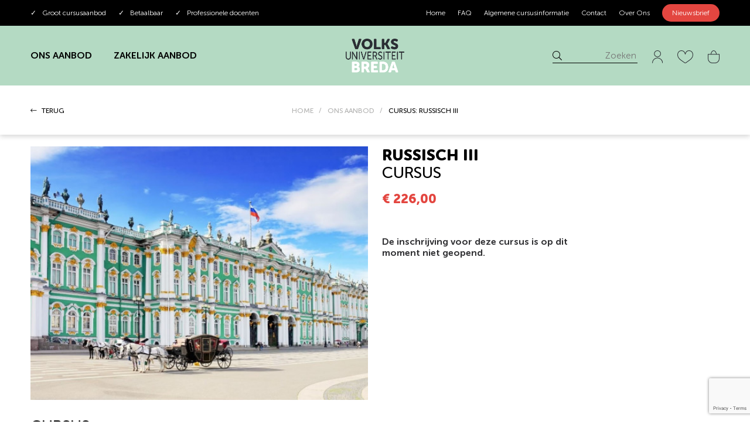

--- FILE ---
content_type: text/html; charset=UTF-8
request_url: https://www.volksuniversiteitbreda.nl/aanbod/russisch-iii-23065
body_size: 8059
content:
<!DOCTYPE html>
<html lang="nl">

<head>
    <!-- Required meta tags -->
    <meta charset="utf-8" />
    <meta name="viewport" content="width=device-width, initial-scale=1" />

    <!-- Bootstrap CSS -->
    <link href="/assets/css/bootstrap.min.css" rel="stylesheet" />
    <link href="/assets/css/fontawesome.min.css" rel="stylesheet" />
    <link href="/assets/css/owl.carousel.min.css" rel="stylesheet" />
    <link href="/assets/css/default.css" rel="stylesheet" />
    <link href="/assets/css/spacing.css" rel="stylesheet" />
    <link href="/assets/css/metisMenu.css" rel="stylesheet" />
    <link href="/assets/css/aos.css" rel="stylesheet" />
    <link href="/assets/css/nice-select.css" rel="stylesheet" />
    <link href="/assets/css/style.css" rel="stylesheet" />
    <link href="/assets/css/responsive.css" rel="stylesheet" />
    <link href="/assets/css/main.css" rel="stylesheet" />

    <title>Russisch III | Volksuniversiteit Breda | Volksuniversiteit Breda</title>

    <!-- site wide scripts -->
            <script defer data-domain="volksuniversiteit-breda.nl" src="https://stats.malomedia.nl/js/script.file-downloads.outbound-links.pageview-props.revenue.tagged-events.js"></script>
<script>window.plausible = window.plausible || function() { (window.plausible.q = window.plausible.q || []).push(arguments) }</script>
    
    <!-- page scripts -->
    
    <style>
        @import url("https://use.typekit.net/cgw4iph.css");
    </style>

    <!-- Global site tag (gtag.js) - Google Analytics -->
    <script async src="https://www.googletagmanager.com/gtag/js?id=G-MF090M267D"></script>
    <script>
        window.dataLayer = window.dataLayer || [];
        function gtag(){dataLayer.push(arguments);}
        gtag('js', new Date());

        gtag('config', 'G-MF090M267D');
    </script>

</head>
<meta property="og:title" content="Russisch III" />
<meta property="og:type" content="website" />
<meta property="og:description" content="Volksuniversiteit Breda" />
<meta property="og:image" content="https://volksuniversiteit-breda.nl/storage/courses/bd830456e2d17580b81303c8aae576b5.jpg" />
<meta property="og:url" content="https://volksuniversiteit-breda.nl/aanbod/russisch-iii-23065" />

<meta name="twitter:card" content="summary_large_image">
<meta name="twitter:site" content="@volksuniversiteitbreda">
<meta name="twitter:creator" content="@volksuniversiteitbreda">
<meta name="twitter:title" content="Russisch III">
<meta name="twitter:description" content="Volksuniversiteit Breda">
<meta name="twitter:image" content="https://volksuniversiteit-breda.nl/storage/courses/bd830456e2d17580b81303c8aae576b5.jpg">

<!-- canonical link all pages is /cursussen -->
<link rel="canonical" href="https://volksuniversiteitutrecht.nl/aanbod/russisch-iii-23065" />

<body>

<!-- Header area start -->
<header class="heaer--aera sticky-top">
    <div class="heaer__top__area d-none d-md-block">
        <div class="container">
            <div class="row">
                <div class="col-lg-6 d-flex align-items-center justify-content-center justify-content-lg-start mb-md-10 mb-xs-10">
                    <div class="header_top_menu heaer_top_left_menu">
                        <ul>
                            <li><a href="/aanbod"><span>✓</span>Groot cursusaanbod</a></li>
                            <li><a href="/over-ons"><span>✓</span>Betaalbaar</a></li>
                            <li><a href="/docent"><span>✓</span>Professionele docenten</a></li>
                        </ul>
                    </div>
                </div>
                <div class="col-lg-6 text-center text-lg-end">
                    <div class="header_top_menu">
                        <ul>
                                                        
                                                                
                            
                            <li><a href="https://volksuniversiteit-breda.nl/ ">Home</a></li>

                                                                                            
                            
                            <li><a href="https://volksuniversiteit-breda.nl/faq">FAQ</a></li>

                                                                                            
                            
                            <li class="has-dropdown">
                                <a href="https://volksuniversiteit-breda.nl/aanbod">Algemene cursusinformatie</a>
                                <ul class="sub-menu">
                                    
                                                                        <li><a href="https://volksuniversiteit-breda.nl/nt2">› Dutch for foreigners NT2 Nederlands voor anderstaligen</a></li>
                                                                        <li><a href="https://volksuniversiteit-breda.nl/Inschrijven, betalen en de BredaPas">› Inschrijven &amp; betalen</a></li>
                                                                        <li><a href="https://volksuniversiteit-breda.nl/Lesmateriaal, boeken en MijnVu">› Lesmateriaal en MijnVu</a></li>
                                                                        <li><a href="https://volksuniversiteit-breda.nl/Privacy reglement, algemene voorwaarden NRTO, klachtenprocedure en gedragscode">› Privacy regelement, algemene voorwaarden en klachtenprocedure.</a></li>
                                                                        <li><a href="https://volksuniversiteit-breda.nl/Europees-referentiekader">› Europees referentiekader</a></li>
                                                                        
                                </ul>
                            </li>
                                                                                            
                            
                            <li class="has-dropdown">
                                <a href="https://volksuniversiteit-breda.nl/contact">Contact</a>
                                <ul class="sub-menu">
                                    
                                                                        <li><a href="https://volksuniversiteit-breda.nl/contact">› Contactgegevens en financiën</a></li>
                                                                        <li><a href="https://volksuniversiteit-breda.nl/Openingstijden en vakanties">› Openingstijden en vakanties</a></li>
                                                                        <li><a href="https://volksuniversiteit-breda.nl/locatie">› Cursuslocaties</a></li>
                                                                        <li><a href="https://volksuniversiteit-breda.nl/faq">› Veel gestelde vragen</a></li>
                                                                        
                                </ul>
                            </li>
                                                                                            
                            
                            <li class="has-dropdown">
                                <a href="https://volksuniversiteit-breda.nl/bestuur">Over Ons</a>
                                <ul class="sub-menu">
                                    
                                                                        <li><a href="https://volksuniversiteit-breda.nl/wie zijn wij">› Wie zijn wij ?</a></li>
                                                                        <li><a href="https://volksuniversiteit-breda.nl/referenties">› Ervaringen</a></li>
                                                                        <li><a href="https://volksuniversiteit-breda.nl/bestuur">› Bestuur, medewerkers en vrijwilligers</a></li>
                                                                        <li><a href="https://volksuniversiteit-breda.nl/Samenwerking">› Partners</a></li>
                                                                        <li><a href="https://volksuniversiteit-breda.nl/ons-verhaal">› De Volksuniversiteit</a></li>
                                                                        <li><a href="https://volksuniversiteit-breda.nl/docent">› Docenten</a></li>
                                                                        <li><a href="https://volksuniversiteit-breda.nl/management/page/100/edit">› Beleidsplan 2025-2030</a></li>
                                                                        
                                </ul>
                            </li>
                                                         

                                                                                                                
                            
                        </ul>
                    </div>
                    <div class="header-right-btn">
                        <a href="#" class="popup2Open">Nieuwsbrief</a>
                    </div>
                </div>
            </div>
        </div>
    </div>
    <div class="header__main">
        <div class="container">
            <div class="row align-items-center">
                <div class="col-lg-5 col-md-5 d-lg-flex align-items-center d-none">
                    <div class="header_main_menu">
                        <ul>
                            <li class="has-dropdown">
                                <a href="/aanbod">ONS AANBOD</a>
                                
                                <ul class="sub-menu">

                                                                                                                                                                                     
                                                                        
                                    
                                    <li><a href="https://volksuniversiteit-breda.nl/index.php/collectie/nieuwe-cursussen?q=nieuw">Nieuwe cursussen!!</a></li>

                                                                                                            
                                    
                                    <li><a href="https://volksuniversiteit-breda.nl/aanbod">Volledig aanbod</a></li>

                                                                                                            
                                    
                                    <li class="has-dropdown menu-col-2">
                                        <a href="https://volksuniversiteit-breda.nl/collectie/buitenlandse-talen">Talen ></a>
                                        <ul class="sub-menu">
                                            
                                                                                        <li><a href="https://volksuniversiteit-breda.nl/collectie/nt2-nederlands-als-tweede-taal">› Nederlands</a></li>
                                                                                        <li><a href="https://volksuniversiteit-breda.nl/collectie/taalcursus-arabisch">› Arabisch</a></li>
                                                                                        <li><a href="https://volksuniversiteit-breda.nl/collectie/taalcursus-bahasa-indonesia">› Bahasa Indonesia</a></li>
                                                                                        <li><a href="https://volksuniversiteit-breda.nl/collectie/taalcursus-chinees">› Chinees</a></li>
                                                                                        <li><a href="https://volksuniversiteit-breda.nl/collectie/taalcursus-duits">› Duits</a></li>
                                                                                        <li><a href="https://volksuniversiteit-breda.nl/collectie/taalcursus-engels">› Engels</a></li>
                                                                                        <li><a href="https://volksuniversiteit-breda.nl/collectie/taalcursus-frans">› Frans</a></li>
                                                                                        <li><a href="https://volksuniversiteit-breda.nl/collectie/taalcursus-nieuw-grieks">› Grieks</a></li>
                                                                                        <li><a href="https://volksuniversiteit-breda.nl/collectie/taalcursus-italiaans">› Italiaans</a></li>
                                                                                        <li><a href="https://volksuniversiteit-breda.nl/collectie/taalcursus-japans">› Japans</a></li>
                                                                                        <li><a href="https://volksuniversiteit-breda.nl/collectie/taalcursus-pools">› Pools</a></li>
                                                                                        <li><a href="https://volksuniversiteit-breda.nl/collectie/taalcursus-portugees">› Portugees</a></li>
                                                                                        <li><a href="https://volksuniversiteit-breda.nl/collectie/taalcursus-russisch">› Russisch</a></li>
                                                                                        <li><a href="https://volksuniversiteit-breda.nl/collectie/taalcursus-spaans">› Spaans</a></li>
                                                                                        <li><a href="https://volksuniversiteit-breda.nl/collectie/taalcursus-turks">› Turks</a></li>
                                                                                       
                                        </ul>
                                    </li>
                                                                                                            
                                    
                                    <li><a href="https://volksuniversiteit-breda.nl/collectie/nt2-nederlands-als-tweede-taal">NT2, Nederlands als tweede taal</a></li>

                                                                                                            
                                    
                                    <li><a href="https://volksuniversiteit-breda.nl/collectie/persoonlijke-ontwikkeling">Persoonlijke Ontwikkeling</a></li>

                                                                                                            
                                    
                                    <li><a href="https://volksuniversiteit-breda.nl/collectie/creativiteit-en-fotografie">Creativiteit en Fotografie</a></li>

                                                                                                            
                                    
                                    <li><a href="https://volksuniversiteit-breda.nl/collectie/kunst-en-cultuur">Kunst en Cultuur</a></li>

                                                                                                            
                                    
                                    <li><a href="https://volksuniversiteit-breda.nl/collectie/muziek-film-en-literatuur">Muziek, film en literatuur</a></li>

                                                                         

                                                                         
                                   
                                </ul>
                            </li>
                            <li>
                                <a href="/zakelijk/collectie/bedrijfsleven">ZAKELIJK AANBOD</a>
                            </li>
                        </ul>
                    </div>
                </div>
                <div class="col-lg-2 col-md-2 col-4">
                    <div class="site-logo">
                        <a href="/"><img src="/assets/img/site-logo.png" alt="Volksuniversiteit Breda"></a>
                    </div>
                </div>
                <div class="col-lg-5 col-md-10 col-8 d-flex align-items-center justify-content-end">
                    <div class="header_main_right_actions">
                        <div class="searc_blk d-none d-lg-inline-block">
                            <form action="/cursussen" method="get" id="search2">
                                <div class="search_inner">
                                    <i class="fal fa-search" onclick="document.getElementById('search2').submit();"></i>
                                    <input type="text" name="q" placeholder="Zoeken">
                                </div>
                            </form>
                        </div>
                        <div class="action_buttons">
                            <div class="single-action-blk">
                                <a href="/student/dashboard"><img src="/assets/img/icons/user.svg" alt=""></a>
                            </div>
                            <div class="single-action-blk ">
                                <a href="/favorieten">
                                    <img src="/assets/img/icons/love.svg" alt="Favorieten">
                                </a>
                            </div>
                            <div class="single-action-blk">
                                                                <a href="/cart"><img src="/assets/img/icons/cart.svg" alt="Winkelwagen bekijken"></a>
                            </div>
                        </div>
                        <div class="open-mobile-menu d-inline-block d-lg-none">
                            <a href="#"><i class="far fa-bars"></i></a>
                        </div>
                    </div>
                </div>
            </div>
        </div>
    </div>
</header>
<!-- Header area end -->

<!-- off-canvas menu start -->
<aside class="slide-bar">
    <div class="close-mobile-menu">
        <a href="javascript:void(0);"><i class="fas fa-times"></i></a>
    </div>
    <div class="searc_blk">
        <form action="/cursussen" method="get" id="search1">
            <div class="search_inner">
                <i class="fal fa-search" onclick="document.getElementById('search1').submit();"></i>
                <input type="text" name="q" placeholder="Zoeken">
            </div>
        </form>
    </div>
    <nav class="side-mobile-menu">
        <ul id="mobile-menu-active">
            <li class="has-dropdown">
                <a href="/aanbod">Ons aanbod</a>
                <ul class="sub-menu">
                    
                                                                                    
                                
                
                <li><a href="https://volksuniversiteit-breda.nl/index.php/collectie/nieuwe-cursussen?q=nieuw">Nieuwe cursussen!!</a></li>

                                                
                
                <li><a href="https://volksuniversiteit-breda.nl/aanbod">Volledig aanbod</a></li>

                                                
                
                <li class="has-dropdown menu-col-2">
                    <a href="https://volksuniversiteit-breda.nl/collectie/buitenlandse-talen">Talen ></a>
                    <ul class="sub-menu">
                        
                                                <li><a href="https://volksuniversiteit-breda.nl/collectie/nt2-nederlands-als-tweede-taal">› Nederlands</a></li>
                                                <li><a href="https://volksuniversiteit-breda.nl/collectie/taalcursus-arabisch">› Arabisch</a></li>
                                                <li><a href="https://volksuniversiteit-breda.nl/collectie/taalcursus-bahasa-indonesia">› Bahasa Indonesia</a></li>
                                                <li><a href="https://volksuniversiteit-breda.nl/collectie/taalcursus-chinees">› Chinees</a></li>
                                                <li><a href="https://volksuniversiteit-breda.nl/collectie/taalcursus-duits">› Duits</a></li>
                                                <li><a href="https://volksuniversiteit-breda.nl/collectie/taalcursus-engels">› Engels</a></li>
                                                <li><a href="https://volksuniversiteit-breda.nl/collectie/taalcursus-frans">› Frans</a></li>
                                                <li><a href="https://volksuniversiteit-breda.nl/collectie/taalcursus-nieuw-grieks">› Grieks</a></li>
                                                <li><a href="https://volksuniversiteit-breda.nl/collectie/taalcursus-italiaans">› Italiaans</a></li>
                                                <li><a href="https://volksuniversiteit-breda.nl/collectie/taalcursus-japans">› Japans</a></li>
                                                <li><a href="https://volksuniversiteit-breda.nl/collectie/taalcursus-pools">› Pools</a></li>
                                                <li><a href="https://volksuniversiteit-breda.nl/collectie/taalcursus-portugees">› Portugees</a></li>
                                                <li><a href="https://volksuniversiteit-breda.nl/collectie/taalcursus-russisch">› Russisch</a></li>
                                                <li><a href="https://volksuniversiteit-breda.nl/collectie/taalcursus-spaans">› Spaans</a></li>
                                                <li><a href="https://volksuniversiteit-breda.nl/collectie/taalcursus-turks">› Turks</a></li>
                                                
                    </ul>
                </li>
                                                
                
                <li><a href="https://volksuniversiteit-breda.nl/collectie/nt2-nederlands-als-tweede-taal">NT2, Nederlands als tweede taal</a></li>

                                                
                
                <li><a href="https://volksuniversiteit-breda.nl/collectie/persoonlijke-ontwikkeling">Persoonlijke Ontwikkeling</a></li>

                                                
                
                <li><a href="https://volksuniversiteit-breda.nl/collectie/creativiteit-en-fotografie">Creativiteit en Fotografie</a></li>

                                                
                
                <li><a href="https://volksuniversiteit-breda.nl/collectie/kunst-en-cultuur">Kunst en Cultuur</a></li>

                                                
                
                <li><a href="https://volksuniversiteit-breda.nl/collectie/muziek-film-en-literatuur">Muziek, film en literatuur</a></li>

                                 

                                 

                </ul>
            </li>

                        
                                
            
            <li><a href="https://volksuniversiteit-breda.nl/ ">Home</a></li>

                                            
            
            <li><a href="https://volksuniversiteit-breda.nl/faq">FAQ</a></li>

                                            
            
            <li class="has-dropdown">
                <a href="https://volksuniversiteit-breda.nl/aanbod">Algemene cursusinformatie</a>
                <ul class="sub-menu">
                    
                                        <li><a href="https://volksuniversiteit-breda.nl/nt2">› Dutch for foreigners NT2 Nederlands voor anderstaligen</a></li>
                                        <li><a href="https://volksuniversiteit-breda.nl/Inschrijven, betalen en de BredaPas">› Inschrijven &amp; betalen</a></li>
                                        <li><a href="https://volksuniversiteit-breda.nl/Lesmateriaal, boeken en MijnVu">› Lesmateriaal en MijnVu</a></li>
                                        <li><a href="https://volksuniversiteit-breda.nl/Privacy reglement, algemene voorwaarden NRTO, klachtenprocedure en gedragscode">› Privacy regelement, algemene voorwaarden en klachtenprocedure.</a></li>
                                        <li><a href="https://volksuniversiteit-breda.nl/Europees-referentiekader">› Europees referentiekader</a></li>
                                        
                </ul>
            </li>
                                            
            
            <li class="has-dropdown">
                <a href="https://volksuniversiteit-breda.nl/contact">Contact</a>
                <ul class="sub-menu">
                    
                                        <li><a href="https://volksuniversiteit-breda.nl/contact">› Contactgegevens en financiën</a></li>
                                        <li><a href="https://volksuniversiteit-breda.nl/Openingstijden en vakanties">› Openingstijden en vakanties</a></li>
                                        <li><a href="https://volksuniversiteit-breda.nl/locatie">› Cursuslocaties</a></li>
                                        <li><a href="https://volksuniversiteit-breda.nl/faq">› Veel gestelde vragen</a></li>
                                        
                </ul>
            </li>
                                            
            
            <li class="has-dropdown">
                <a href="https://volksuniversiteit-breda.nl/bestuur">Over Ons</a>
                <ul class="sub-menu">
                    
                                        <li><a href="https://volksuniversiteit-breda.nl/wie zijn wij">› Wie zijn wij ?</a></li>
                                        <li><a href="https://volksuniversiteit-breda.nl/referenties">› Ervaringen</a></li>
                                        <li><a href="https://volksuniversiteit-breda.nl/bestuur">› Bestuur, medewerkers en vrijwilligers</a></li>
                                        <li><a href="https://volksuniversiteit-breda.nl/Samenwerking">› Partners</a></li>
                                        <li><a href="https://volksuniversiteit-breda.nl/ons-verhaal">› De Volksuniversiteit</a></li>
                                        <li><a href="https://volksuniversiteit-breda.nl/docent">› Docenten</a></li>
                                        <li><a href="https://volksuniversiteit-breda.nl/management/page/100/edit">› Beleidsplan 2025-2030</a></li>
                                        
                </ul>
            </li>
                         

                                                
            <li><a href="/verhuur">Trainingslocatie</a></li>
            <li><a href="/student/login">Inloggen</a></li>

        </ul>
        <div class="header-right-btn">
            <a href="/nieuwsbrief">Nieuwsbrief</a>
        </div>
    </nav>
</aside>
<div class="body-overlay"></div>
<!-- off-canvas menu end -->

<!-- breadcrumb area start -->
<section class="breadcrumb-area breadcrumb-shadow pt-30 pb-30">
    <div class="container">
        <div class="row">
            <div class="col-lg-1 col-md-2 text-center text-md-start mb-xs-10">
                <div class="breadcrumb-link">
                    <a href="https://www.volksuniversiteitbreda.nl"><i class="fal fa-long-arrow-left"></i> TERUG</a>
                </div>
            </div>
            <div class="col-lg-10 col-md-10">
                <div class="breadcrumb-wrap text-center text-lg-center text-md-end">
                    <ul>
                        <li><a href="/">HOME</a></li>
                        <li><a href="/aanbod">ONS AANBOD</a></li>
                        <li>Cursus: Russisch III</li>
                    </ul>
                </div>
            </div>
        </div>
    </div>
</section>
<!-- breadcrumb area end -->

<!-- product details area start -->
<div class="product-details-area pt-20 pb-35">
    <div class="container">
        <div class="row">
            <div class="col-xl-6 col-lg-7 col-md-7">
                <div class="product-details-content">
                    <div class="thumb">
                        <img src="/storage/courses/bd830456e2d17580b81303c8aae576b5.jpg" alt="Russisch III">
                    </div>
                </div>
            </div>
            <div class="col-xl-4 col-lg-5 col-md-5">
                <div class="product-details-right">
                    <h1 class="title">Russisch III</h1>
                    <h2 class="subtitle">Cursus</h2>
                    <p class="price">
                                                € 226,00
                                            </p>


                    
                    <h6 class="mt-5">De inschrijving voor deze cursus is op dit moment niet geopend.</h6>

                    
                    <!-- wachtlijst popup-->
                    <div class="popup-wrapper popup-1" style="display:none;">
                        <div class="popup-body">
                            <div class="popup-wrap bg-blue popup-shadow mb-100">
                                <div class="thumb">
                                    <img src="/storage/courses/bd830456e2d17580b81303c8aae576b5.jpg" alt="Russisch III">
                                    <div class="close">
                                        <a href="#" class='popupClose'><i class="far fa-times"></i></a>
                                    </div>
                                </div>
                                <div class="content">
                                    <h4 class="title">
                                        De cursus Russisch III zit inmiddels vol!
                                    </h4>
                                    <p>
                                        Wil je toch deelnemen of andere opties bespreken? Geef ons dan je gegevens door voor de wachtlijst.
                                    </p>
                                    <form action="/waitinglist" method="post">
                                        <input type="hidden" name="_token" value="0H6CMGlSi4ngcIhshAwLC7M7jBosFeelsZerVjZV" autocomplete="off">
                                        <script type="application/javascript">
                window.addEventListener('load', () => {
                    setTimeout(() => {
                        document.querySelectorAll('input[data-purpose="honey_javascript"]')
                            .forEach(input => {
                                if (input.value.length > 0) {
                                    return;
                                }

                                input.value = "[base64]";
                                input.dispatchEvent(new Event('input'));
                            });
                    }, 5000)
                });
            </script>
                <div style="display:  none ;">
        <input wire:model="honeyInputs.honey_present" name="honey_present" value="">
        <input wire:model="honeyInputs.honey_time" name="honey_time" value="[base64]">
        <input wire:model="honeyInputs.honey_javascript" data-purpose="honey_javascript" name="honey_javascript" value="">
        
    </div>
    
                                        <input type="hidden" name="cursus" value="Russisch III">
                                        <input type="hidden" name="program_id" value="0">

                                        <div class="input-wrap">
                                            <input type="text" placeholder="Volledige naam" name="name">
                                        </div>

                                        <div class="input-wrap">
                                            <input type="text" placeholder="E-mailadres" name="email">
                                        </div>

                                        <div class="input-wrap">
                                            <input type="text" required placeholder="Telefoonnummer" name="phone1">
                                        </div>

                                        <label style="color:white;padding-bottom:10px;padding-left:10px;">
                                            <input type="checkbox" name="newsletter" value="1" checked>
                                            Meld mij aan voor de nieuwsbrief
                                        </label>

                                        <div class="btn-wrap">
                                            <button type="submit">Zet me op de wachtlijst ›</button>
                                        </div>

                                    </form>
                                </div>
                            </div>
                        </div>
                    </div>
                    <!-- einde wachtlijst -->

                    <!-- seintje popup-->
                    <div class="popup-wrapper popup-3" style="display:none;">
                        <div class="popup-body">
                            <div class="popup-wrap bg-blue popup-shadow mb-100">
                                <div class="thumb">
                                    <img src="/storage/courses/bd830456e2d17580b81303c8aae576b5.jpg" alt="Russisch III">
                                    <div class="close">
                                        <a href="#" class='popupClose'><i class="far fa-times"></i></a>
                                    </div>
                                </div>
                                <div class="content">
                                    <h4 class="title">
                                        Krijg een seintje voor Russisch III
                                    </h4>
                                    <p>
                                       Je krijgt een e-mail als deze cursus weer beschikbaar is.
                                    </p>
                                    <form action="/alert" method="post">
                                        <input type="hidden" name="_token" value="0H6CMGlSi4ngcIhshAwLC7M7jBosFeelsZerVjZV" autocomplete="off">
                                        <div style="display:  none ;">
        <input wire:model="honeyInputs.honey_present" name="honey_present" value="">
        <input wire:model="honeyInputs.honey_time" name="honey_time" value="[base64]">
        <input wire:model="honeyInputs.honey_javascript" data-purpose="honey_javascript" name="honey_javascript" value="">
        
    </div>
    
                                        <input type="hidden" name="cursus" value="Russisch III">
                                        <input type="hidden" name="course_id" value="62795">

                                        <div class="input-wrap">
                                            <input type="text" placeholder="Volledige naam" name="name">
                                        </div>

                                        <div class="input-wrap">
                                            <input type="text" placeholder="E-mailadres" name="email">
                                        </div>

                                        <div class="input-wrap">
                                            <input type="text" required placeholder="Telefoonnummer" name="phone1">
                                        </div>

                                        <label style="color:white;padding-bottom:10px;padding-left:10px;">
                                            <input type="checkbox" name="newsletter" value="1" checked>
                                            Meld mij aan voor de nieuwsbrief
                                        </label>

                                        <div class="btn-wrap">
                                            <button type="submit">Opslaan ›</button>
                                        </div>

                                    </form>
                                </div>
                            </div>
                        </div>
                    </div>
                    <!-- einde seintje -->
                </div>
  
            </div>
        </div>
        <div class="row">
            <div class="col-xl-6 col-lg-7 col-md-7">
                <div class="tekst-content">
                    <h2 class="subtitle">Cursus</h2>
                    <h2 class="contenttitle">Russisch III</h2>
                    <p>Russisch III is het vervolg op Russisch II.  We gaan verder met het laatste stuk van het boek Ruslan Russisch 2, een communicatieve cursus Russisch voor gevorderden. Hij bestaat uit thematische lessen, opgebouwd uit dialogen, grammatica, vocabulaire, oefeningen en luisterteksten, en voldoet aan de normen van het Europees Referentiekader (ERK). De combinatie van Ruslan Russisch 1 en 2 voldoet ruimschoots aan niveau A2.</p>
<p>Aansluiten kan alleen na een intake.</p>
                </div>
            </div>

            

        </div>
    </div>
</div>
<!-- product details area end -->


<!-- course area start -->
<div class="course-area pb-35">
    <div class="container">
        <div class="row mb-30">
            <div class="col-xl-12">
                <div class="separator"></div>
            </div>
        </div>
        <div class="row">
            <div class="col-xl-12">
                <div class="title-wrap-2">
                    <h5 class="title">DEZE VIND JE WELLICHT OOK LEUK</h5>
                </div>
            </div>
        </div>
        <div class="row">
            <div class="col-xl-12">
                <div class="product-carousel owl-carousel">
                    
                                        
                    <div class="single-product-slide">
                        <div class="product-wrap">
                            <div class="thumb">
                        <a href="/aanbod/chinees-i-vervolg-19001">
                        <img src="/storage/courses/f661cbeed9194a4a724ecbc4540377a9.jpg" alt="Chinees I vervolg">
                        </a>
                                <a class="wishlist" href="/favorieten/add/62755">
                                    <i class="fal fa-heart"></i>
                                </a>
                    
                                                    
                                                    
                            </div>
                    
                            <div class="content">

                                <h4 class="title">
                                    <a href="/aanbod/chinees-i-vervolg-19001">Chinees I vervolg</a>
                                    <a href="/aanbod/chinees-i-vervolg-19001" class="cat">Cursus</a>
                                </h4>
                                
                                <p class="price">
                                                                        € 254,00
                                                                    </p>
                            </div>
                    
                            <a href="/aanbod/chinees-i-vervolg-19001" class="read-more">meer info ›</a>
                        </div>
                    </div>

                                        
                    <div class="single-product-slide">
                        <div class="product-wrap">
                            <div class="thumb">
                        <a href="/aanbod/chinees-ii-vervolg">
                        <img src="/storage/courses/388b798ab3f227b3d955210e938f232c.jpg" alt="Chinees II vervolg">
                        </a>
                                <a class="wishlist" href="/favorieten/add/62888">
                                    <i class="fal fa-heart"></i>
                                </a>
                    
                                                    
                                                    
                            </div>
                    
                            <div class="content">

                                <h4 class="title">
                                    <a href="/aanbod/chinees-ii-vervolg">Chinees II vervolg</a>
                                    <a href="/aanbod/chinees-ii-vervolg" class="cat">Cursus</a>
                                </h4>
                                
                                <p class="price">
                                                                        € 284,00
                                                                    </p>
                            </div>
                    
                            <a href="/aanbod/chinees-ii-vervolg" class="read-more">meer info ›</a>
                        </div>
                    </div>

                                        
                    <div class="single-product-slide">
                        <div class="product-wrap">
                            <div class="thumb">
                        <a href="/aanbod/arabisch-i-korte-cursus-19163">
                        <img src="/storage/courses/92ad7b5d2bafdac70aa97aead0423be9.jpg" alt="Arabisch I vervolg">
                        </a>
                                <a class="wishlist" href="/favorieten/add/62734">
                                    <i class="fal fa-heart"></i>
                                </a>
                    
                                                    
                                                    
                            </div>
                    
                            <div class="content">

                                <h4 class="title">
                                    <a href="/aanbod/arabisch-i-korte-cursus-19163">Arabisch I vervolg</a>
                                    <a href="/aanbod/arabisch-i-korte-cursus-19163" class="cat">Cursus</a>
                                </h4>
                                
                                <p class="price">
                                                                        € 254,00
                                                                    </p>
                            </div>
                    
                            <a href="/aanbod/arabisch-i-korte-cursus-19163" class="read-more">meer info ›</a>
                        </div>
                    </div>

                                        
                    <div class="single-product-slide">
                        <div class="product-wrap">
                            <div class="thumb">
                        <a href="/aanbod/arabisch-ii-vervolg-30697">
                        <img src="/storage/courses/5c01f50395d86c9e73be10919a652ef4.jpg" alt="Arabisch II vervolg">
                        </a>
                                <a class="wishlist" href="/favorieten/add/62784">
                                    <i class="fal fa-heart"></i>
                                </a>
                    
                                                    
                                                    
                            </div>
                    
                            <div class="content">

                                <h4 class="title">
                                    <a href="/aanbod/arabisch-ii-vervolg-30697">Arabisch II vervolg</a>
                                    <a href="/aanbod/arabisch-ii-vervolg-30697" class="cat">Cursus</a>
                                </h4>
                                
                                <p class="price">
                                                                        € 284,00
                                                                    </p>
                            </div>
                    
                            <a href="/aanbod/arabisch-ii-vervolg-30697" class="read-more">meer info ›</a>
                        </div>
                    </div>

                                        
                    <div class="single-product-slide">
                        <div class="product-wrap">
                            <div class="thumb">
                        <a href="/aanbod/frans-i-vervolg-30646">
                        <img src="/storage/courses/49fa928e5394fdcebb378971e5dc4fad.jpg" alt="Frans I vervolg">
                        </a>
                                <a class="wishlist" href="/favorieten/add/62758">
                                    <i class="fal fa-heart"></i>
                                </a>
                    
                                                    
                                                    
                            </div>
                    
                            <div class="content">

                                <h4 class="title">
                                    <a href="/aanbod/frans-i-vervolg-30646">Frans I vervolg</a>
                                    <a href="/aanbod/frans-i-vervolg-30646" class="cat">Cursus</a>
                                </h4>
                                
                                <p class="price">
                                                                        € 254,00
                                                                    </p>
                            </div>
                    
                            <a href="/aanbod/frans-i-vervolg-30646" class="read-more">meer info ›</a>
                        </div>
                    </div>

                    
                </div>
            </div>
        </div>
    </div>
</div>
<!-- course area end -->


<!-- footer area start -->
<div class="footer-area">
    <div class="container">
        <div class="row">
            <div class="col-xl-3 col-lg-3 col-md-6">
                <div class="about-widget mb-30">
                    <h4 class="title">Volksuniversiteit Breda</h4>
                    <p>
                        Molenstraat 6, 4811GS Breda<br/>
                        Open ma, di en do van 10.00 – 16.00 uur.<br/>
                        m.u.v. schoolvakanties.
                    </p>
                    <p>
                        <a href="mailto:breda@volksuniversiteit.nl">breda@volksuniversiteit.nl</a> <br>
                        <span>076 521 72 33</span>
                    </p>
                    <p>Volg ons op social media </p>
                    <div class="social-link">
                        <a href="https://www.linkedin.com/company/volksuniversiteit-breda/"><i class="fab fa-linkedin-in"></i></a>
                        <a href="https://www.facebook.com/volksuniversiteitbreda.nl/"><i class="fab fa-facebook-f"></i></a>
                        <a href="https://www.instagram.com/volksuniversiteitbreda/"><i class="fab fa-instagram"></i></a>
                    </div>
                    <div style="text-align:left;margin-top:15px;">
                        <img src="/assets/img/NRTO_keurmerk.png" alt="NRTO Keurmerk" style="width:50%;">
                    </div>
                </div>
            </div>
            <div class="col-xl-3 col-lg-3 col-md-6">
                <div class="widget-menu mb-30">
                    <ul>
                        <li><a href="/aanbod">Ons aanbod</a></li>
                        <li><a href="/zakelijk/collectie/bedrijfsleven">Zakelijk aanbod</a></li>
                        <li><a href="/aanbod">Inschrijven</a></li>
                    </ul>
                </div>
                <div class="widget-menu mb-30">
                    <ul>
                        <li><a href="/contact">Contact</a></li>
                        <li><a href="/over-ons">Over ons</a></li>
                        <li><a href="/faq">Veelgestelde vragen</a></li>
                    </ul>
                </div>
                <div class="widget-menu mb-30">
                    <ul>
                        <li><a href="/algemene-voorwaarden-en-privacyreglement">Algemene voorwaarden,</a></li>
                        <li><a href="/algemene-voorwaarden-en-privacyreglement">Privacy & Cookies</a></li>
                    </ul>
                </div>
            </div>
            <div class="col-xl-6 col-lg-6">
                <div class="email-widget mb-30">
                    <h3 class="title">ONZE INSPIRATIE <br> IN JOUW MAILBOX</h3>
                    <p>
                        Natuurlijk kijk je niet dagelijks op onze website.<br/>
                        Dat snappen we! We brengen graag onze nieuwste
                        workshops, cursussen, lezingen en acties naar jou.<br/>
                        Schrijf je in voor onze nieuwsbrief!
                    </p>
                    <form action="/subscribe" method="post">
                        <input type="hidden" name="_token" value="0H6CMGlSi4ngcIhshAwLC7M7jBosFeelsZerVjZV" autocomplete="off">                        <div class="input-wrap">
                            <input type="text" name="name" maxlength="100" placeholder="NAAM / ACHTERNAAM">
                        </div>
                        <div class="input-flex">
                            <div class="input-wrap">
                                <input type="text" name="email" maxlength="100" placeholder="E-MAILADRES">
                            </div>
                            <div class="input-btn">
                                <button type="submit">OK</button>
                            </div>
                        </div>
                        <script type="application/javascript" src="https://www.google.com/recaptcha/api.js?render=6LebCewqAAAAAHRN1Vl-_0xJijABj-NjsJgPuiQ5" defer></script>
        <script type="application/javascript">
            window.Honey = {
                recaptcha(el, action = 'submit') {
                    grecaptcha.execute('6LebCewqAAAAAHRN1Vl-_0xJijABj-NjsJgPuiQ5', { action }).then(token => {
                        el.value = token;
                        el.dispatchEvent(new Event('input'));
                    });
                },
                recaptchaInputs() {
                    return document.querySelectorAll('input[data-purpose="honey-rc"]');
                },
                refreshAllTokens() {
                    this.recaptchaInputs().forEach(input => window.Honey.recaptcha(input, input.dataset.action));
                },
            };

            window.addEventListener('load', () => {
                grecaptcha.ready(() => {
                   window.Honey.refreshAllTokens();
                   setInterval(() => window.Honey.refreshAllTokens(), 60000)
                })
            });

            document.addEventListener('livewire:init', function () {
                window.addEventListener('recaptcha-refresh-required', () => {
                    window.Honey.refreshAllTokens();
                });
            });
        </script>
        <input wire:model="honeyInputs.honey_recaptcha_token"
           
           type="hidden"
           data-purpose="honey-rc"
           data-action="submit"
           name="honey_recaptcha_token"> 
                        <div style="display:  none ;">
        <input wire:model="honeyInputs.honey_present" name="honey_present" value="">
        <input wire:model="honeyInputs.honey_time" name="honey_time" value="[base64]">
        <input wire:model="honeyInputs.honey_javascript" data-purpose="honey_javascript" name="honey_javascript" value="">
        
    </div>
                        </form>
                </div>
            </div>
        </div>
        <div class="row">
            <div class="col-xl-12">
                <div class="copy-right">
                    © 2025 VOLKSUNIVERSITEIT BREDA / ONTWIKKELING: 
                    <a href="https://deontwerpers.nl/" target="_blank" style="color:#ffffff">DE ONTWERPERS</a> 
                    / BOUW: 
                    <a href="https://malomedia.nl/" target="_blank" style="color:#ffffff">MALO MEDIA</a>
                </div>
            </div>
        </div>
    </div>
</div>
<!-- footer area end -->

<div class="popup-wrapper popup-2" style="display:none;">
    <div class="popup-body-2">
        <div class="popup-wrap-2 popup-shadow mb-60">
            <div class="close">
                <a href="#" class='popupClose'><i class="far fa-times"></i></a>
            </div>
            <h4 class="title">
                Schrijf je in op onze nieuwsbrief!
            </h4>
            <p>
                Natuurlijk kijk je niet dagelijks op onze website, Dat snappen we! We brengen graag onze nieuwste
                workshops, cursussen, lezingen en acties naar jou. Schrijf je in voor onze nieuwsbrief!
            </p>
            <form action="/subscribe" method="post">
                <input type="hidden" name="_token" value="0H6CMGlSi4ngcIhshAwLC7M7jBosFeelsZerVjZV" autocomplete="off">                <div class="input-wrap">
                    <input type="text" placeholder="naam / achternaam" name="name" maxlength="100">
                </div>
                <div class="input-wrap">
                    <input type="text" placeholder="E-mailadres" name="email" maxlength="100">
                </div>
                <div class="input-btn">
                    <button type="submit">Inschrijven</button>
                </div>
                <input wire:model="honeyInputs.honey_recaptcha_token"
           
           type="hidden"
           data-purpose="honey-rc"
           data-action="submit"
           name="honey_recaptcha_token">                <div style="display:  none ;">
        <input wire:model="honeyInputs.honey_present" name="honey_present" value="">
        <input wire:model="honeyInputs.honey_time" name="honey_time" value="[base64]">
        <input wire:model="honeyInputs.honey_javascript" data-purpose="honey_javascript" name="honey_javascript" value="">
        
    </div>
                </form>
        </div>
    </div>
</div>
<script src="/assets/js/jquery.min.js"></script>
<script src="/assets/js/popper.js"></script>
<script src="/assets/js/bootstrap.min.js"></script>
<script src="/assets/js/owl.carousel.min.js"></script>
<script src="/assets/js/metisMenu.min.js"></script>
<script src="/assets/js/jquery.nice-select.min.js"></script>
<script src="/assets/js/aos.js"></script>
<script src="/assets/js/main.js"></script>

<!-- site wide scripts bottom -->

</body>

</html>

--- FILE ---
content_type: text/html; charset=utf-8
request_url: https://www.google.com/recaptcha/api2/anchor?ar=1&k=6LebCewqAAAAAHRN1Vl-_0xJijABj-NjsJgPuiQ5&co=aHR0cHM6Ly93d3cudm9sa3N1bml2ZXJzaXRlaXRicmVkYS5ubDo0NDM.&hl=en&v=TkacYOdEJbdB_JjX802TMer9&size=invisible&anchor-ms=20000&execute-ms=15000&cb=trfc8dr484x2
body_size: 45364
content:
<!DOCTYPE HTML><html dir="ltr" lang="en"><head><meta http-equiv="Content-Type" content="text/html; charset=UTF-8">
<meta http-equiv="X-UA-Compatible" content="IE=edge">
<title>reCAPTCHA</title>
<style type="text/css">
/* cyrillic-ext */
@font-face {
  font-family: 'Roboto';
  font-style: normal;
  font-weight: 400;
  src: url(//fonts.gstatic.com/s/roboto/v18/KFOmCnqEu92Fr1Mu72xKKTU1Kvnz.woff2) format('woff2');
  unicode-range: U+0460-052F, U+1C80-1C8A, U+20B4, U+2DE0-2DFF, U+A640-A69F, U+FE2E-FE2F;
}
/* cyrillic */
@font-face {
  font-family: 'Roboto';
  font-style: normal;
  font-weight: 400;
  src: url(//fonts.gstatic.com/s/roboto/v18/KFOmCnqEu92Fr1Mu5mxKKTU1Kvnz.woff2) format('woff2');
  unicode-range: U+0301, U+0400-045F, U+0490-0491, U+04B0-04B1, U+2116;
}
/* greek-ext */
@font-face {
  font-family: 'Roboto';
  font-style: normal;
  font-weight: 400;
  src: url(//fonts.gstatic.com/s/roboto/v18/KFOmCnqEu92Fr1Mu7mxKKTU1Kvnz.woff2) format('woff2');
  unicode-range: U+1F00-1FFF;
}
/* greek */
@font-face {
  font-family: 'Roboto';
  font-style: normal;
  font-weight: 400;
  src: url(//fonts.gstatic.com/s/roboto/v18/KFOmCnqEu92Fr1Mu4WxKKTU1Kvnz.woff2) format('woff2');
  unicode-range: U+0370-0377, U+037A-037F, U+0384-038A, U+038C, U+038E-03A1, U+03A3-03FF;
}
/* vietnamese */
@font-face {
  font-family: 'Roboto';
  font-style: normal;
  font-weight: 400;
  src: url(//fonts.gstatic.com/s/roboto/v18/KFOmCnqEu92Fr1Mu7WxKKTU1Kvnz.woff2) format('woff2');
  unicode-range: U+0102-0103, U+0110-0111, U+0128-0129, U+0168-0169, U+01A0-01A1, U+01AF-01B0, U+0300-0301, U+0303-0304, U+0308-0309, U+0323, U+0329, U+1EA0-1EF9, U+20AB;
}
/* latin-ext */
@font-face {
  font-family: 'Roboto';
  font-style: normal;
  font-weight: 400;
  src: url(//fonts.gstatic.com/s/roboto/v18/KFOmCnqEu92Fr1Mu7GxKKTU1Kvnz.woff2) format('woff2');
  unicode-range: U+0100-02BA, U+02BD-02C5, U+02C7-02CC, U+02CE-02D7, U+02DD-02FF, U+0304, U+0308, U+0329, U+1D00-1DBF, U+1E00-1E9F, U+1EF2-1EFF, U+2020, U+20A0-20AB, U+20AD-20C0, U+2113, U+2C60-2C7F, U+A720-A7FF;
}
/* latin */
@font-face {
  font-family: 'Roboto';
  font-style: normal;
  font-weight: 400;
  src: url(//fonts.gstatic.com/s/roboto/v18/KFOmCnqEu92Fr1Mu4mxKKTU1Kg.woff2) format('woff2');
  unicode-range: U+0000-00FF, U+0131, U+0152-0153, U+02BB-02BC, U+02C6, U+02DA, U+02DC, U+0304, U+0308, U+0329, U+2000-206F, U+20AC, U+2122, U+2191, U+2193, U+2212, U+2215, U+FEFF, U+FFFD;
}
/* cyrillic-ext */
@font-face {
  font-family: 'Roboto';
  font-style: normal;
  font-weight: 500;
  src: url(//fonts.gstatic.com/s/roboto/v18/KFOlCnqEu92Fr1MmEU9fCRc4AMP6lbBP.woff2) format('woff2');
  unicode-range: U+0460-052F, U+1C80-1C8A, U+20B4, U+2DE0-2DFF, U+A640-A69F, U+FE2E-FE2F;
}
/* cyrillic */
@font-face {
  font-family: 'Roboto';
  font-style: normal;
  font-weight: 500;
  src: url(//fonts.gstatic.com/s/roboto/v18/KFOlCnqEu92Fr1MmEU9fABc4AMP6lbBP.woff2) format('woff2');
  unicode-range: U+0301, U+0400-045F, U+0490-0491, U+04B0-04B1, U+2116;
}
/* greek-ext */
@font-face {
  font-family: 'Roboto';
  font-style: normal;
  font-weight: 500;
  src: url(//fonts.gstatic.com/s/roboto/v18/KFOlCnqEu92Fr1MmEU9fCBc4AMP6lbBP.woff2) format('woff2');
  unicode-range: U+1F00-1FFF;
}
/* greek */
@font-face {
  font-family: 'Roboto';
  font-style: normal;
  font-weight: 500;
  src: url(//fonts.gstatic.com/s/roboto/v18/KFOlCnqEu92Fr1MmEU9fBxc4AMP6lbBP.woff2) format('woff2');
  unicode-range: U+0370-0377, U+037A-037F, U+0384-038A, U+038C, U+038E-03A1, U+03A3-03FF;
}
/* vietnamese */
@font-face {
  font-family: 'Roboto';
  font-style: normal;
  font-weight: 500;
  src: url(//fonts.gstatic.com/s/roboto/v18/KFOlCnqEu92Fr1MmEU9fCxc4AMP6lbBP.woff2) format('woff2');
  unicode-range: U+0102-0103, U+0110-0111, U+0128-0129, U+0168-0169, U+01A0-01A1, U+01AF-01B0, U+0300-0301, U+0303-0304, U+0308-0309, U+0323, U+0329, U+1EA0-1EF9, U+20AB;
}
/* latin-ext */
@font-face {
  font-family: 'Roboto';
  font-style: normal;
  font-weight: 500;
  src: url(//fonts.gstatic.com/s/roboto/v18/KFOlCnqEu92Fr1MmEU9fChc4AMP6lbBP.woff2) format('woff2');
  unicode-range: U+0100-02BA, U+02BD-02C5, U+02C7-02CC, U+02CE-02D7, U+02DD-02FF, U+0304, U+0308, U+0329, U+1D00-1DBF, U+1E00-1E9F, U+1EF2-1EFF, U+2020, U+20A0-20AB, U+20AD-20C0, U+2113, U+2C60-2C7F, U+A720-A7FF;
}
/* latin */
@font-face {
  font-family: 'Roboto';
  font-style: normal;
  font-weight: 500;
  src: url(//fonts.gstatic.com/s/roboto/v18/KFOlCnqEu92Fr1MmEU9fBBc4AMP6lQ.woff2) format('woff2');
  unicode-range: U+0000-00FF, U+0131, U+0152-0153, U+02BB-02BC, U+02C6, U+02DA, U+02DC, U+0304, U+0308, U+0329, U+2000-206F, U+20AC, U+2122, U+2191, U+2193, U+2212, U+2215, U+FEFF, U+FFFD;
}
/* cyrillic-ext */
@font-face {
  font-family: 'Roboto';
  font-style: normal;
  font-weight: 900;
  src: url(//fonts.gstatic.com/s/roboto/v18/KFOlCnqEu92Fr1MmYUtfCRc4AMP6lbBP.woff2) format('woff2');
  unicode-range: U+0460-052F, U+1C80-1C8A, U+20B4, U+2DE0-2DFF, U+A640-A69F, U+FE2E-FE2F;
}
/* cyrillic */
@font-face {
  font-family: 'Roboto';
  font-style: normal;
  font-weight: 900;
  src: url(//fonts.gstatic.com/s/roboto/v18/KFOlCnqEu92Fr1MmYUtfABc4AMP6lbBP.woff2) format('woff2');
  unicode-range: U+0301, U+0400-045F, U+0490-0491, U+04B0-04B1, U+2116;
}
/* greek-ext */
@font-face {
  font-family: 'Roboto';
  font-style: normal;
  font-weight: 900;
  src: url(//fonts.gstatic.com/s/roboto/v18/KFOlCnqEu92Fr1MmYUtfCBc4AMP6lbBP.woff2) format('woff2');
  unicode-range: U+1F00-1FFF;
}
/* greek */
@font-face {
  font-family: 'Roboto';
  font-style: normal;
  font-weight: 900;
  src: url(//fonts.gstatic.com/s/roboto/v18/KFOlCnqEu92Fr1MmYUtfBxc4AMP6lbBP.woff2) format('woff2');
  unicode-range: U+0370-0377, U+037A-037F, U+0384-038A, U+038C, U+038E-03A1, U+03A3-03FF;
}
/* vietnamese */
@font-face {
  font-family: 'Roboto';
  font-style: normal;
  font-weight: 900;
  src: url(//fonts.gstatic.com/s/roboto/v18/KFOlCnqEu92Fr1MmYUtfCxc4AMP6lbBP.woff2) format('woff2');
  unicode-range: U+0102-0103, U+0110-0111, U+0128-0129, U+0168-0169, U+01A0-01A1, U+01AF-01B0, U+0300-0301, U+0303-0304, U+0308-0309, U+0323, U+0329, U+1EA0-1EF9, U+20AB;
}
/* latin-ext */
@font-face {
  font-family: 'Roboto';
  font-style: normal;
  font-weight: 900;
  src: url(//fonts.gstatic.com/s/roboto/v18/KFOlCnqEu92Fr1MmYUtfChc4AMP6lbBP.woff2) format('woff2');
  unicode-range: U+0100-02BA, U+02BD-02C5, U+02C7-02CC, U+02CE-02D7, U+02DD-02FF, U+0304, U+0308, U+0329, U+1D00-1DBF, U+1E00-1E9F, U+1EF2-1EFF, U+2020, U+20A0-20AB, U+20AD-20C0, U+2113, U+2C60-2C7F, U+A720-A7FF;
}
/* latin */
@font-face {
  font-family: 'Roboto';
  font-style: normal;
  font-weight: 900;
  src: url(//fonts.gstatic.com/s/roboto/v18/KFOlCnqEu92Fr1MmYUtfBBc4AMP6lQ.woff2) format('woff2');
  unicode-range: U+0000-00FF, U+0131, U+0152-0153, U+02BB-02BC, U+02C6, U+02DA, U+02DC, U+0304, U+0308, U+0329, U+2000-206F, U+20AC, U+2122, U+2191, U+2193, U+2212, U+2215, U+FEFF, U+FFFD;
}

</style>
<link rel="stylesheet" type="text/css" href="https://www.gstatic.com/recaptcha/releases/TkacYOdEJbdB_JjX802TMer9/styles__ltr.css">
<script nonce="qlQrpdo1d3fz-G2UPXgB2w" type="text/javascript">window['__recaptcha_api'] = 'https://www.google.com/recaptcha/api2/';</script>
<script type="text/javascript" src="https://www.gstatic.com/recaptcha/releases/TkacYOdEJbdB_JjX802TMer9/recaptcha__en.js" nonce="qlQrpdo1d3fz-G2UPXgB2w">
      
    </script></head>
<body><div id="rc-anchor-alert" class="rc-anchor-alert"></div>
<input type="hidden" id="recaptcha-token" value="[base64]">
<script type="text/javascript" nonce="qlQrpdo1d3fz-G2UPXgB2w">
      recaptcha.anchor.Main.init("[\x22ainput\x22,[\x22bgdata\x22,\x22\x22,\[base64]/[base64]/[base64]/[base64]/[base64]/[base64]/[base64]/[base64]/[base64]/[base64]/[base64]/[base64]/[base64]/[base64]\\u003d\x22,\[base64]\\u003d\x22,\x22wo5WIsKyw4Fqw5vDkG1+w5tqXsKeRzx/wo7CrsO+dsOLwrwGIT4bGcKNI0/DnT1HwqrDpsOfJ2jCkDzCqcOLDsKHRsK5TsOkwrzCnV40wp8AwrPDmWDCgsOvIMOowozDlcOOw4wWwpVnw4QjPhPCvMKqNcKlEcOTUkTDk0fDqMKrw7XDr1IZwpdBw5vDgsOawrZ2wozCgMKcVcKPT8K/McKldG3DkVVDwpbDvV9fSSTCm8O4Rm9gPsOfIMKSw5VxTUXDk8KyK8OgcinDgXvCs8KNw5LCtlxhwrcowrVAw5XDqj3CtMKRJRA6wqIjwpjDi8KWwpPCtcO4wr5Pwq7DksKNw4LDt8K2wrvDhjXCl3BBHygzwo/DncObw70RXkQcfjLDnC0mEcKvw5cxw5rDgsKIw4zDjcOiw64Rw4kfAMOZwo8Gw4d2CcO0wpzCtEPCicOSw7XDuMOfHsKtYsOPwpt5MMOXUsO0a2XCgcKxw5HDvDjCjcK6wpMZwpnCo8KLwojCumRqwqPDsMOHBMOWecOhOcOWFsOEw7FZwqjClMOcw4/CrsOQw4HDjcOIecK5w4Qdw7xuFsKxw6sxwozDgBQfT2kzw6BTwqlYEglKU8OcwpbCrcKJw6rCiRTDgRw0FMOyZ8OSRcOew63CiMOueQnDs2B/JTvDnsO8L8O+G0obeMO6G0jDm8OkL8KgwrbCnMOsK8KIw4nDt3rDggzCjFvCqMOuw6PDiMKwDVMMDX1cBxzClcOqw6XCoMKtwozDq8ObesKNCTlkKW06wqInZ8OLJjfDs8KRwo8rw5/[base64]/Cn8OxwoJBKcKFwrbDr8OdfMOwf8KfwrvCusKFwp7DuCxyw7XCpMKxWsKzfsKoYcKhEXHCiWXDisOmCcOBPCgdwo5CwojCv0bDhW0PCMK+Bn7Cj1oBwro8AkbDuSnCmG/CkW/[base64]/DuMO1wrTCjsKhL8O6GC19Zi4NV0tSTcOwH8Kawr7CoMOSwrkPw6LCgMOVw61NS8OoQMOiXMOqw7IFw6/ChMOUwozDqsOpwrwOI1PCgH3Cs8OkfSbClMK6w5PDqBbDgkrDmcK0wo5Ae8OHZMOJw6/CtzbDgz1PwrrDsMKMYcO9w6rDjsKCw6FOJ8Ouw5rDhsOnAcKTwrV9QMK1di/[base64]/CrT3DgknDv8KswoZIKG5xXcKQw5/DrMKqScOwwpRowpMXwoB1H8Kow7FPw5YGwohLOMKWMQ9UA8Kew5www77DtcOAw6hzw5HDpCrCsTnChMO2X11bBsK6ZMKKMxYLw75zw5dzw70wwqhxwpnCmyvCgsO7EcKJw5xmw6rCuMK/VcKow73DjiBxTQLDqQ/CgsK/[base64]/wp5ow5U9PMKAw6MJwostN2d4UVxeC8K3YmvDh8KTXMOKUsK2w7Ynw6dVSioUTMO6wqTDrgsgDcKFw73CgMOiwqvDqDAawo3CsXBvwrEyw7F4w7rDjMOkwpgVWMKIP0wvXjHCiQFAw6liCnRGw6XCmMKiw77Cslk4w7rDpMOmAA/CoMOVwqXDj8O2wq/[base64]/[base64]/[base64]/[base64]/ChcK7Dgpsw61UIMOvbsOXw6BXJMOwH2NRWXFlwqQtUSvCnCzCssOOUVHDqcORwrLDiMKZEzFVw7vCtMOuw4PCh37CqlhTSnQwKMKqN8KkCsO1Z8Ovwpw5w77DjMOqd8K+JzPDgy0rwogbasKzwpzDhMKbwqkEwr0AQ0PDqC7Dnz/[base64]/Dj8OyLw5hw6QMUgJkH8OOFMKSImbDmhQEWXLDqXBJw411Fm/Dn8ObDMObwrPDpUbCucOyw7jClsKtPRcXw6PChcKywoJAwr9qJMKLCcOlTsOdw45cwqHDmxPCk8OCIxrCkUnCm8KnQD3Do8OoWcOSw6vCqcOiwpszwrtWSizDpsOGZQdNw4/CtQTDrUfDjk1sCwVuw6jDoEsUPj7DtUjDjMOhcwJkw49rF1cfSMKpdcOaEWHCokfDsMO+w4EbwqZ/Z1Zvw6U+w7nCvwLCt3kfHMOEF08Uwrd1SsKWHcOMw6/CkBVCwqBOw5jDmX7CknTDm8OfN0LCihHCr2hFw6YCcxTDpMKCwr0sKsOLw53CkFTCvkjDhjFdR8OxWMO+cMOULzlwHGsTw6APwqzDiVEmMcOsw6zDqMKuw4BNT8OSJsOUw7VWw4xhK8KXwrnCnjvCvAXCg8OiRjHCkMKCFcK1wozCqW8aA1jDjS/Co8KQw7Z8I8OdEsK1wr9Mw7JCNnbCk8O1YsKkIA8AwqbCvlNBw7JGeU7CuDgkw49XwrNEw7kKdR/Cmw/Cp8KuwqXCosO9w7HDs3bChcKrw49hw4lkwpQtXcKxOsO+b8KZXhvCpsO3w7bDtAfCiMKFwoUTw47CtFPDjsKQwqHDqMOdwofClMOibcKRNcO/J0Qzw4MPw6d3B3fCr1XCrk3CisOLw7dVasOTfUAUw5IpBcKUD1IDw4bCn8Kjw7jCnsKUw4VTTcO/wp/[base64]/CrcOUw5DCkcObUC8rwoLCogIWD2EKw4PDocKOwonCsmUWLHHDqxDDiMKcCcKJNFZEw4DDi8KQI8KLwpJPw45Gw7HCp0DCknwfMybDscKFP8Kcwpoqw7PDiVXDgn81w4rCrHLCnMOwIEASHA5IQl3DlHNawpbDjWfDlcO+w7XCrjnDq8O/eMKmwp3CgMOHHMO4LhvDmy4zK8K0UR/DmsOwFcOfGsKUw6rDmcK0w4wOwobCgnbCuzwzWXdEN2bDgF/[base64]/Cj8KQL3xbZyI/wqvDqW0vw77ChsKHw70TwprDv8OYfkEgw51twrhZZcKBIlrCr2/DrsKzSnJCA2LClMKjYgjDr3URw6Mjw75fBBUxIkrDvsK9WVfCicOma8K5RcKmwrAMW8OdDBxEwpLDpGDDr18Yw7s7Fh8Mw5Ywwp/[base64]/Co8Oaw5xIwqcVw7HDtU/[base64]/DnQ3DiCXDn8KjwqY9wqNzIsOiwpg6wq4+IMK6wqoMEsOaelp/N8O9G8ODeShFw4EbwpTDvsKwwrZYw6nChgvDll1KayvCmB/DhcK4w6xfwqDDkyDCjR49wprCosKmw6/Csz82wozDpnDCkMK+QcKuw4rDrMKew6XDpEEyw4Z7w47CsMOuNcOCwrXCiRw4BShZS8Krwr5IRnQlwqwKNMKww43CpsKoKjHDgMKcBMK+ZcOHAWUUw5PCssKWXirCrsKJAR/ChcKeMMOJwoxmeCjCpMK8wojDlMO9eMKaw4kjw71xLSIWAn5Fw5DChMOKWWZSRMORw4jCosO/[base64]/[base64]/[base64]/wqDDokZiwoQbAyzCucOkdgxOen0jN8KCF8OkFm0jIMKgw73DkVBcwo0qH0/DhUpdw7vCoWHDqMKFIwEkw5bCmX5Uw6XCpB1NXnrDhTTCrxrCrMO3wp/[base64]/[base64]/DcKewr1fY1PDjsKpwrnCiMKiw4LCsMOsImfCmsOYKMKzwpVHJGdGegLCrsKTwrfDg8K/[base64]/CiXLCtMKKw4B3Fzphw6hCMyDDj0vDpFtXKCh7w5JtBkhyw5Q4CMOWW8KhworDskbDncKewp/DncK2woMmcS7Co0Vnwq9dIsOWwp3CvmN8AVXCosK5J8O3Kwo0w6LCtF/[base64]/DgjvCqMKuclp0w6EHLC/DqUvDgQDDusK9Hgwwwq7CpkHDrsOAw73DvMOKJQsRKMOiwqrCgQrDl8KnF39wwqcKwpDDlX3DsBZ/L8Onw7vDtcO6PkLDlMKXZSrDt8OvET7DosOlZk/[base64]/wp3DlTfCjG1tw7UFwrkOw4NOfjbDqMO2ScO6wqvDqsOOwoJ2w7Z8aFZfVRwxSkjCrh4Qd8OQw7bCiS4qGgDDrSsgWsKIw6fDg8K/[base64]/Cn8K0wrdWwq3Cpl7Ds8K5YMOiw64vwrbClCzDhUpTZSHCnMKIw7h4QFnCvnvDqMO6SkvDuXkdET3CqjnChcOPw50ZSTBLF8Oww4bCuE9Twq/[base64]/w4rCqsOyMh9kw43DnMKQGmnDg8Knw4DCpCrDocOawp4UHcKEw45JdiHDusKyw4fDlzzCjBzDuMOgO1HCksO2Zn7Dk8Kdw4oKwp7CjiNHwr/CsX7DkzLDmsOJw7fDiWkkw4TDq8KDworDm3PCpsKOw4LDgsOQR8KyFiUuMMOUbXNdMXwgw7Zew4fDqjPDjH/DhMO7OgbDgTLCqMOBFMKBwpjCuMOrw4Ehw6vDgXzCjD8BUFlCw4zDqCXCl8Oow4/CvsOVfsOSw7E4Aip0woEmIE12JBhxQsO4PT/CpsKcLD1fw5IxwonCmcONcsK8aD7CuR5nw5YjdFjCi3g7eMOawrrDjnLCjGB7Q8O+UwZowrrDsGMDw6k6Z8Kawp3Cq8KwCcOmw4TCqHLDuF9dw6VtwrfDi8OwwpNJHcKMw57DkMKKw44WH8KrSMKnCl7Cu2DCscKHw7lJQcO/G8KMw4F0AMK9w5XChHkvwr/Dmy/Dpy9JEi1/w402aMKSw7rDpgTDrcK6w5XDixA7W8O4R8OsTizCpRXCtxIeXCXDlXZbasOZFyfDjMO5wrkOPW3CiFnDqSnCu8OyHsOYJ8KIw4jDqsOfwqYqURprwq7CvMOKIsOiMjoHw5I1w4PDvCYjwrzCvsK/[base64]/KcKgw6HCo2EzdH3DsxsLw79Cw77CqVXCnz5Cw7rDosKAw74xwojCk1AKOsO3fWEzwrt9QsKwVA3Dg8OVQDrCpgEzwos5TcKdAcKyw6c8dsKfWwPDh04LwrsIwrVDCiZRD8KIb8KGwpxEesKEHsK7Zl0gwpPDkh/Di8KTwrtmF0gwRCofw6HDsMO3w7/Cm8OwCV/DvGowLcKVw5QHdcOHw67CvjIuw6bDq8KhEiAZwokrVsO6CsKFwp9IHmTDtHxkU8OxGE7CvsKHPsKveADDkF3DvsODeS0twrlbwr/Cs3TCnyjDiW/[base64]/w4fCk8OVCMKVAFHDu142eMK3w60rwoxNwqB3w5NYworCkQ5mBcKaHMOPw5oTw4/[base64]/CoVzCixMLw7ZCQGzCpsOTw7/ClMO3w7LCpsOvw5whwpZjw53CocOuwrXCqcOJwrMQw63Cs0zCiUVAw7fDkcOww5DDucOBw5zDvcKRN37CmsK0eFctMsKBB8KZLlvCicKww65iw7HCucOHwprDixt1UcKMEcKRwqzCrsK/FS/CvRFww4vDo8KwwojDjMKUwq8Nw5YIw77DvMOVw7fDk8KnXcKtTBzDv8KFS8KuD0DDhcKcCUPCiMOrWWnCgsKFRMOkTMOtwpEGw5I6woRywrvDjzLCgsKPdMKpw73DnCPCngciKzPCq3kySGvCoBbCkU/[base64]/Dv1FHwrMtwrDCmg/DvMK5w619JHsBdcK6w7PCpsOEw4rDrcOdwoPCkmQnMMOOwrthw5HDjcKnKm9ew73ClEgZbsKmw57Dp8OGO8Kgw7QzMsO2IcKqaUpOw4oEXcOjwobCqxLCicOPQyMTRRQgw5vCsTpWwqrDlj5YQsKawq5YYsOFw57DrnnDi8OFwqfDknBhEATDgsKQFW/DpUZYLTnDrcO0wq/DvcOpwovCgBHCmsKWCiHCssKdwrobw63CvE5Cw4QcPcOhZcKbwpDDrcK/dm9Ow5nDuTgwXj0lY8KywoBjaMOCw6nCpWnDnglQKsOXHx7CvsO0wrHDicK/wrvDvmBZelg/TTlaQsKGw7ZVZFzDisKAL8KsTRrCgzrCkTvCj8O+w57CggfDqMKewrfCqsO5TcOrA8Osa3/[base64]/DuyTDhMOib8KpW8OJAMK3wqszE8Kww7/CjMOxXTHDjC8hwozDjFA5wpR7w5DDoMK+wr0AB8OTwrXDomTDsWbDpMKsLXhzYMOVw7nDu8KASjVKw4LDk8KuwqJkPcOQwrnDokpwwq3Dgy8aworDjDoUwph7PsKywpQKw54ye8OBfGDCiHZwU8KxwpfDkcKQw7bCmsOzw45jQijCscKNw6/DgQhKYMO4w7thT8Oew7RoE8O7wpjDt1dqw6F/[base64]/eCnCsXcgAyEMw5fDgcOkLcOlX8Olw7AGw486w7/Ct8KnwrjCisKhMijDmA3DtyduJwjCtMOFwrU+VBV2w4jContcwq/[base64]/ClMKRw4LCmcOMwrNlwqrCg0TCkQHCuizCssOCw4HDjMO3wr40w4gNJT8PZVVfwobDjEDDog7ClirCuMKFGRtsen4wwoUnwoEKUcKkw7pkYlzCqcKdw5HDqMK+R8OAdcKuwr/CicKmwrHDnDHDl8Ozw7bDlcKsJ1kuwpzChsOPwqbDughrw67Du8K5w7vCkmcgw4MGZsKPcibCrsKXw4Y6SMKhEAXDuVdKeVpdWcOXw6lSL1DClGzCk3t1BFJ3az/Dh8O1wrHDoXHClAQnaAF3wo8jEEIswq7CnMKUwpZIw6l0w6/[base64]/ChcOKNcK1w5rCgMOow7JxJMOiwoHCncK8X8KUXTLDpMOewo/CiiTDjA7CosO5w77CsMOJCMKHwqPDnMKML33Cvm/ConbDn8O1w5xzwpfDtgIaw75pwrNqMcKKwqjCui7DmsOWDsKeCWFAScKbRi7CvsOLTiBLbcOCNsKpw4IbwpnClTM/GsOVwrNpcCfCvsO8w6/DgsKew6cjw4jCtx89f8Ovwo53dWTCqcKPfsKPw6DDl8OBXMKUZMK3wqEXS0Zqw4rDiSI2F8OQwqjCnjACIMKwwqpjwoUAHG4hwrJwYBQVwq03wqs3SEJiwp/DuMOKwrM/wopJIiPDlsOTIAvDsMKFDsO/woXDghQHRcOkwoMdwoAKw6ZBwr0nDmHDvTjDkcK1DsOKw6QpbsOuwoDDl8ODwrwFwpYCUBI/wrTDmsOAJBNDYg3CpsK3w7QVwpc0fSNawq/DncOAw5fDl07DqcK0wogLE8KDXXhDcCVYw7TCtUPCpMOxRMOzwqUIw5lOw4hITyDCpmxfGUJbV1TCmzTDnMOQw7omwofCuMORQcKOw78bw57DiHrDiAPDjDBDQ204KMO/NzJFwqvCqEpVPMOTw7R7QUXDqHxOw5cLw6lqLS/DjDwiw4TDg8KYwp1uPMKMw4YpcT3DkHUECHZnworCqsKQS3s/w7LDt8Ktwr/CpMOlLcKswrjDlMOow6Ugw7TCi8OpwpoWwqLCvsK1w43Dsx1Hw6fDrBfDgsKVKUfCshvDpBLCiTREIMKbBn/[base64]/[base64]/DgsKqwoUDeAAWw4rDtMKWwq1zw7NLC8OWbRlrwoTCm8KXPVjDqS/ChgZxYcOmw7R/GcOAcHIqw5PDryZGU8KsS8Oswo/DgMKMMcKbwrfCgG7CjMObMEMtXjI1dkDDnSfDqcKmEsKzO8O0QkDDjnslMwZmOsOHw7Frw6nDoAxSDVRESMOuwoJIHGxuTnFHw4dNw5U0aCcEUMKCwpQOwro2ZiZ7DkkDHwLCj8O9CVM1wq3ClsKPIcKvInrDu1rCpTo3FF/DjMOGAcKbfsOAw77Dox/DjEt0w7fDu3bCpMKZw7ESb8O0w4lQwp8HwrfDgsOPw4nDq8OcZMOVLFEXR8KOIGMWZMK3w7jDrTLCjcONwo/Cu8OpMxDDpjg3WMO+ESPDg8OlOMKWeXzCu8OuQMOZAMK3wozDowsgw5c0woHDj8OVwpJ3OTnDn8O/w5d2JAp6w79UCsOiEk7DtcOBYkJ9wofChnAQOMOhX2zDj8Oww7LCkR3CmhvCqMOFw7zCi2IyZsKeN2HCllbDvsKrw7B4wq7DrsObwrYICVDDgiACw74ODcOkbXd0SMK+wqRJYcKowpTDlMO1HHTClMKgw4fCnTjDhcKdw5nDg8Kuwpg1wrQid0dLw4zCuiBtScKTw4/CvMKwQcOuw7TDj8KpwrhOCnBkF8KDGMKhwpgBCMO2PcOFKsO9w5bDknbCm27CtsKWwq3CiMOewqhye8O+wqrDuHE5LxjCqCc8w4AXwoV3wqjDkWDDtcO0w5LDtw1WwqXCrMO0IjrCk8KTw5NCwpfCjh5ew65Ewrwsw7Vpw5/DoMO3DsOowqUWwophA8K4I8OfTg3CqX7DhMOWXMKudsO1wrtKw7JjO8K9w6A9wpQJwo8sCsK1wqzCiMOWfwxewqY7worDu8OzHMO/[base64]/DksOydsO+eghzB8Kzw55Iwr/Cj8KTw6Qbw63Dn8K4w5PDsBYvfRZkFxdxIRjDocO/w6LCoMOaSiQCEDXCjsOADEtSw70KZWJfw5l6QGxeNsK2wrzCnFAOZcOxXsOkZcKkw75Xw6/[base64]/Cv8ODAMKPw5Qce8Ocwp4MVMKDwo0cBlbDosOkworCssOvw7x+SAVLwp7DgVMxTCLCtz8BwqR1wrvDgVl6wrQMQSRYw5wpwpTDh8OjwoPDgi5uwpMmFMK9w7wlB8OxwqHCrsKue8KEw4UpXAIYwrPDncKyKUvDocKaw4tRw4HDvgMSwolpWcK4wqDCkcK4IcK+OG/Cg09DWk3CkcKfEzzDnHPDmcKlwr3Dg8K1w7w3aj/CiknCmHAEwqt6TMOcVcKtBVzDusOmwowcwoplSE3Cs2fCiMKOMjdCMQx6Kn7CvMKjwq84w4jCjMKLwpsyL3sjdW1PeMO1IcOpw69QU8Kow4kWwohLw4fDoSLDmhHCqsKCfn8uw6nCpTFww7jDtMKdw7Q6wr5ACsKEw780BMK6w4cfw4jDpsO3SMOBw5PDr8KVX8K/BMO4cMOLCQHCjCbDoGJnwqLCsB9iLkbDvsOQJMOUwpZAwrAjK8OqwofDl8OlfAPCmXRww5HDlx/DpHcWw7JUw5jCnXIaTQdlwoLDv38SwpTDpMO0woEHwocXwpPCrsOpZHcmNjDCmGoWRcKCPsO3bFXCt8O4TEtaw4LDnsOOwqvCoXfDgsKeSF4VwodfwrbCinHDn8ONw7bCocK7wrXDgMK0wq5taMKxI3l6wrkqUXtfw6k7wq/Du8O5w6xwAcK9ccOYXMKlE1bDlxfDkhh8wpbCtcOoe1QVdF/DrhsWIEfCicKmQWbDlTrDgXvChikYw65uL23CncOuGsKIw7rCtcO2w5PCr298LMOzZ2LDtMKdwqnDjCTCuifDlcOlbcOsFsKIw4Bnw7nDqRBhGChAw6Zgwol0C0FFUFBRw40Sw4Nyw53DmFkUJ2/CicKvw7xOw5sbw7zCvMKbwpHDo8KMa8O/eFh0w5AawoMtw6cvwoYbw5jDmWfCnwrCk8OQw6tPDmBGw73DmsKeeMOKW18Fw6xAHV9VfcO/O0Q4VcOPe8Oqw43Dl8KKAmXCi8KmWA5BUCVww5nCqg3DolXDiF0jZMKOWTbCkEBhSMKnC8KUQcOrw7rDgsKwL2Aaw7vCj8ORw7cyXw4OX27CjiVWw7DCn8KhZH/CilhDPDzDgH/Dj8KrPgRnF1bDr0Nzwq4ywobChsOawpDDuHzDusKfDsOiw7zChhslw6zCq3fDolYOXEvDjANhwqtGM8O2w7oNw598wrcGwoQyw7cMPsKQw6Qsw7jDkhcaQA7Cu8KWHMO4CcKQw7BdZsO+YQzDvEMMwpzDjQbDu2FLwpEdw51XKjk/IgLDogjCmcOPJMO4AADCvsODwpZlWjQLw47CosOTAAHDgxp9w4fCjcKYwpvClMK7bMKlRmh+bAlfwqwiwr1dw49wwpPClmLDpwvDuwlww6PDllEiw4J9blwAw7jClTXDlsK2NDd7DWPDo0vCucKEGlXCr8O/w7VuB0wPwr49W8KtHsKBwrdNw44DYsOpc8Kuw41YwpTCsU3DmcKmwogzZsKJw5xoP1fCk3pMOMOQC8KHDsOad8OscHfCtHvCjXrDmz7DpCjDlcK2w61jwpMLwrjCucOdwrrCr3E8wpcJJMOTw5/DjMK7wo/DnAtlZsKcQ8Oqw68tEALDgMOGw5UaG8KJccK3NEzDgcKiw61+HVFKWGzCjSLDpMKzKx3DpX1lw4/CiSPDjhLDisKVKUzDoWjCrsO9TRsEwpx6w5QnPsOYQlJVw6TCmVTCn8KALFrCn1PCmDlZwrHDqnPCiMOnwo3CgjhbFMKKVsKww7ozc8K8w5sya8KKwo3CkABicg1gBkLCsSw4woEONgEWeANnw5UNw63CtDpNI8OoUjTDt3zCnH/DocKgRcKfw4IFBzUFwr4lUFIjQMO7VXR2wrfDqy1Bw69GYcKyHDUFDsOLw7jDrMOAwrPDjsOLccKIwpAGWsOBw5/DpMKywq3Dnl0EWhTDtE97wpfCnSfDg2kswoUyAcK8wp3Cj8OBwpPCksOvC2PCn3g8w6TDgMOJAMODw4w+w6/DqkLDhTDDo13Cul9ESMO/SAbDgSpvw5HDhl8/wrJ5w6gxKV3Du8OKEcKRccKJV8ONYsKiMcOsVi8Pe8KIDcO/EktgwqvCgg3CuyrCjjvCsxfDhj1qw6Q2HsOSSWMrwp/[base64]/DmMOADMK3Qh7DvmnCnsKoPsOELUgIw5UaQcOXwp0nLMKmNmN6w5jClcO1wpQAwpsibXDDgg4JwozDu8K2w7fDkMKCwrZFPjnCt8KCMkMEwpDDgMOFAD8JccO7wrHCmwjDq8O6VDtCwozCr8O5OMOrUBHCv8OSw7vDksKVw6jDpSRTw5xiGjZ9w4NseFBpLl/DgcK2PmPCkFjDmWTDjcOLNlrClMK6PBzChHXDhVFBO8ORwo3CtXPDp34xEWbDhGPDscKIw7kzWXtTU8KSA8KrwoHDpcOQYwvCmQPChsO1J8KCwqnDnMKCTjTDlmLDpFtzwr3CssOzRsKte3BMIHjCncKsYsOaBsKZFETCgsKkMMKVZzXDtD/DhcOKMsKHwpBbwqPClMORw6rDg1Y6CXnCt0cmwrXCuMKGUcK+wqzDh0fCo8OEwpbDlMK6OmrCp8KVKkcNwoo/PHLClcOxw4/Dk8KFOVt3w4I1w7fDggJIw6UoKUzChz06wpzDgmrDjULDtsKpWmHDlsOewrnDsMKmw6wrYXMqwrJYSMKuMMOpPVPDp8KfwrXCjsK5Y8OSwroPO8OowrvDocKcw7JmKcKgf8KdDjnCvcOFw6I4wokNw5jDowTChcKfw6XCuQnCosKrw57DlMKMN8O0TlJVw6rCgwo/b8KAworDqsOZw6nCr8KeXMKuw5HDusKNCMO8w6nDpMK5wrrDpkA8LXIGwpnClxzClHAOw6keOy15wrYEbsOGwpMvwo3DrcKfJcK6RFVGYGXDu8OeMyRqVcKkwoU7JcOTwp3DunkmW8KIEsO/[base64]/CsnvCh8Kjw5VFekJZM8OWwoLDs3rDvcKfHhXDkWo2wpTClMOFwo84wpXDt8OKwr/DoTnDulQwfE/[base64]/[base64]/[base64]/Cr8Omwr0Vw7rCn8OxUcOlAMKNw6rCq8OFGxw0EU7Co8KLIMOzwqQAJMKiCEvDvMOZJMKELhjDpnzCssO+w7DCtUDCjMKWD8Ocw6HCmRtKAg/CiXMzwrfDj8OabcOmWMOKBsK0w5DCpF7CmcKaw6TCucK/OzBGw7HCs8KRwq3CsEM+XcOtw6/[base64]/[base64]/CgFDCu8OrQcOAw4srJ8OLw5DDgsOyw4dfwqbCuVnCtBozST4xJXIdesOQT33CjjvDq8OOwr/DssOrw44Fw5XCmhBBwrFEwqvDqsKkSAsRFsKBJ8OGXsO9wp3DlsOmw4fCqH3DjyB7HcKsDcKXU8KCMcKvw5nDh1kXwqzCq0p/[base64]/Cvl7Dg8K6aMOMw43Ci8OuQhd8wqzDpMONGmjDhn0yw5XDvAwgwowtJTPDlgdnw6s+MRvDnD3Cv2jCsX1lPEMwOMOpwpdyA8KTNQ7DvsOXwo7Dp8OPHcOrb8Ksw6TDiBrDh8KfcHZTwrzDqALDncOIIcKUBsKVw5zDqsKHSMOIw43CscOLV8Olw5/Cq8KOwoDCtcOUZwxVw4fDphvDtcKmw7IEa8KuwpJFX8O1HcO/MjPCqMOGGsOqesO9wq5NcMKMwqPCgmxew4pKCj0+IsOIfQ7Cv3UuEcKdasOKw6jCvBHCvUPDun8Nw5zCujsfwqfCrDhJAB/DnMOyw5ggwolNADvCk0JBwpHCl1ImTHvCh8OHw7rChyJPYMKcw5AYw4fCk8KQwoHDp8KOCcKmwqREHcO0ScK2MMODOSgVwqHCg8K+bsK8ex9gPcOpPi/ClMK8w4sxa2TCkFPCiGvCocOPw5TCqgHCrHPDsMO4woMbwq9Xwpkuw6/[base64]/Du0ZDwpZHOcO1woYewo/Drg3Cjis0JMO7w6Jyw6FHBcK1w7zDsGzDt1fDlMKYw4/CrlpPb2sewqXDtTENw5nCpwvCvHHCnGMZwoZvIsKXw4UEwoR8w5I/[base64]/[base64]/Cu8Ogwq8Two92worCh1vCsMKeAx7CpRN3V8O8TSvDqQ4xQcKdw75OMFJqdsO6w7hRKMKhZsOQAmMBLnbCvcKma8OPaA7CnsKcAx7Cqy7ChW4swr/DlEgNbMObw57DhlwOXRFtw7bCsMO/OjtvPcO+FsO1wpzCqWbDrcOACMOKw4kHw4fCgsK0w5zDkmTDqk/Du8O8w6TConXCu2jDt8K5w4MhwrtkwqFMBQsWwrrDmcKrw64kwrjDnMKPXsOtwrZ9HMOiw5YiE1nCtVBSw65ow7oDw5Jlwr7DucO/GhLDtjrCvQ/Dth/DgcKWw5HCk8OaZMKLSMOEdQ14w55Hw4jCqULDncOHVMO5w6dTw6/CmAx2PBHDlmjCqht9wr3CniY0BxHDlsKfT05Mw4pSRcKlCW/ClhxLMMONw7N/w4rDncKzcQjDi8KFwrNwAMOtVk3DozI9wp0Kw5ZPVklZwo3Cg8OlwokBX1VHHmLDlMKiEMOoZ8Otw7I2PSsFw5Evw67CqBgfw6bCqcOlMsOOC8OVAMKHBgPCg25uAELDjMKTw65hBMOvwrPDisKvcC7Cj33DiMKZCcO8wp1Wwq/Dt8KAw5zCg8KJQMKFw7LCkm8aY8O8woHChMOlOX/[base64]/BWHDoMKeGcKhwprCvcOsOcKgwqE6wrjCqMKOD8OkwonCosKeT8KXGXLCqGXCh0U2e8KXw5/DncKnw54Uw4APN8OMw5ZlCQ3DmhtjMsOfHsOAchMSwrhiWcOsVMKQwoDCisKWwrVcRBvCnsOIwozCgzvDoB7Cs8OED8K4woTDqGjDhUXDjUvCg1YQwo8TDsOWw4bCqsOAw6oRwq/DmMOZViJyw4pzUMKlXW1Gw4MIwrbDp3xwfU7CkwnCl8OMw5dYfMKvwqw2w5Jfw43DoMK/dC5awrTCujIPcMKkZMKPMcOzw4XCoX8sW8KVwqXCn8OhGnJcw53DlsOewoJObsOzw5XCvBU/c13DgzfDtsObw7I1w4zClsK9wprDgQbDnm7ClyjDgMOmwodQw65HesKOwpRvFys3XMOje3lPesKawqpwwqrCqVLDoSjDiW/Ck8O2wqPCikjCrMK+wrTDoTvDnMOSw7bDmCgEw5d2w7s9wphJJVABR8KAwrITw6fDgsO4wonCscKMajTClMKWOBA2fcKSd8OUS8KHw5lDIMK1wpQLUADDt8KLwonCr25QwqnCoi/DigrCrDkTKkYxwqnCqnXCs8KCe8OHwo0NEsKGOMOIwoDCpE0+U0gKWcKlwqgfw6RowpZ4wp/DghnDpMKxw7Ykw4rDg0AOw59He8OUIhrCucKzw4fCmgbDpsO/w7vCoT9XwpFvwrUbwrpTw4wiKsOEJE3Co2PDv8OIfXfDrMKZw7rCuMOcCVVJw5XDoQJAaTfDiyHDiUcgwqFHwojDksOsIRldwpIpPMKQFjPDlXZnXcKnwqnDgQvCpMKjwrA/VVTCrkB/Rm7CqQBjw5nCgUspw5zCg8KOHmPCtcK3wqbDrBVTVHpmw4h/DUnCpzEMwq7Dn8KRwpjDri/DsMOBcmDCjFvCkFdjDwU/w7RUbsOIdcKFwpfDmxfDh13DuHdHWWE1wqo5L8KIwqVMw7QmWm5CKcOIfFnCv8OvfF0AwqjDqGTCoUXDkAnCjgBXXmZHw5lJw6XDoFjChnzDuMOFw6YQwo/CqxoqGiB0woHCr1MzDB5EGz/CnsOtw5EXwq4Vw4QKdsKnEsKhw5whwo8uT1HCqMOswqBjw6/CizhpwpM7S8Kpw4PDncK7Q8KQHmDDjMKRw73DoCJZc2ZtwpE+HMKNEcKDQxTCncOLw6HDoMOMGsO1AGElI2VtwqPCkzk7w6/DonvCnH87wqfCv8OOwrXDsh7Di8K5LlcPD8Krw43Cn2xxwprCp8Ocw5LDkcKwLB3CtDhsDy19dC/DvCnCp23DogJlw7URw6bDpMOsRUIhw4LDhMOKw5k7X1nDi8KIbMOiUcOvI8Okwoh/Bx4jw5BKwrDDtUHDrcOabcKCwrfCqcKaw53DilN1SEssw5EDesOOw4AFPXrDohPDt8K2w7zCpMK7woTClMK9HSbDisOnwpzDj0XCr8OqW0bCh8K5w7bDlU7CjE1Twp9EwpXDn8OYfidhPk/DjcOUw7/DicOvY8KlRsKkM8KUY8KtLsOtb1jCkAdQGsK7wqbDn8OXwpDCpU9CKsKLwoHCjMKmaWF5wq7DocOmY23Cg2haVDDCvnkEYMO3ICrDvDxxVHXCu8OGaS/Cphgjw65fR8OrX8KOwo7DtMO8wpAowrvCkQ3DosKkwo3CmVATw57ChsOYwpkBwrhaJ8Oww4NcMcO/[base64]/[base64]/[base64]/w6d3Q8O5MAzCjMKUwqDDj8K8wqN6UmZ9FTRawoTCoF8dwqk6YFLCoS3Cm8KPasKAw5PDthl2aUfCmHXClEXDssKUJ8K/[base64]/CrxLDi8KhJHk1EcOPZxkrwosEdlE6Egg/cBkrNMKjDcOmbMOWQCHCng/Dsld2wqkCej4vwr3DnMOaw4vClcKRQmvDkj1hwrJlw6BvSMKidFPDqEwPScOzGsKzw43DpcKKemROGsO/KEE6w7HCg1stG19Zb2AVYVUacsK6UsKiwrwRL8OsB8OcBsKPLcO+VcOtHMK4EsO/wrYPwr03QMOow45bFlAGIEInJcKDZ2xSCV80wonCk8OhwpJEw4JjwpMAwpUgaxAkcybDucKVw4BjSV7Dj8KgfsKKw7rCgMO9ZsKSHwDDkmHDqQdywr7DhcO8cnjCrMO4SsKAwoM1w67DtHw0wp1FdWsgwojCuUDCvcO0G8O+w63Du8OTwr/[base64]/[base64]\x22],null,[\x22conf\x22,null,\x226LebCewqAAAAAHRN1Vl-_0xJijABj-NjsJgPuiQ5\x22,0,null,null,null,1,[21,125,63,73,95,87,41,43,42,83,102,105,109,121],[7668936,520],0,null,null,null,null,0,null,0,null,700,1,null,0,\[base64]/tzcYADoGZWF6dTZkEg4Iiv2INxgAOgVNZklJNBoZCAMSFR0U8JfjNw7/vqUGGcSdCRmc4owCGQ\\u003d\\u003d\x22,0,0,null,null,1,null,0,0],\x22https://www.volksuniversiteitbreda.nl:443\x22,null,[3,1,1],null,null,null,1,3600,[\x22https://www.google.com/intl/en/policies/privacy/\x22,\x22https://www.google.com/intl/en/policies/terms/\x22],\x22gFQ7ca4uZQb0724uBytFhHaE3NJplup5SNhAQMflS6A\\u003d\x22,1,0,null,1,1764851736956,0,0,[225,184,123,215],null,[228,254,203],\x22RC-tn7hHl95IJ78FQ\x22,null,null,null,null,null,\x220dAFcWeA5EACoLKnEdqGBCMrSpSvttZdaeMcBERdA-r-eBoqGsFlMisuS_ZI8UZavWjkk76jV2gJgpt0tl1XLpclIioh8Q9KX6LA\x22,1764934537220]");
    </script></body></html>

--- FILE ---
content_type: text/css
request_url: https://www.volksuniversiteitbreda.nl/assets/css/spacing.css
body_size: 5409
content:
/* Margin Top */
.mt-5 {
  margin-top: 5px;
}

.mt-10 {
  margin-top: 10px;
}

.mt-15 {
  margin-top: 15px;
}

.mt-20 {
  margin-top: 20px;
}

.mt-25 {
  margin-top: 25px;
}

.mt-30 {
  margin-top: 30px;
}

.mt-35 {
  margin-top: 35px;
}

.mt-40 {
  margin-top: 40px;
}

.mt-45 {
  margin-top: 45px;
}

.mt-50 {
  margin-top: 50px;
}

.mt-55 {
  margin-top: 55px;
}

.mt-60 {
  margin-top: 60px;
}

.mt-65 {
  margin-top: 65px;
}

.mt-70 {
  margin-top: 70px;
}

.mt-75 {
  margin-top: 75px;
}

.mt-80 {
  margin-top: 80px;
}

.mt-85 {
  margin-top: 85px;
}

.mt-90 {
  margin-top: 90px;
}

.mt-95 {
  margin-top: 95px;
}

.mt-100 {
  margin-top: 100px;
}

.mt-105 {
  margin-top: 105px;
}

.mt-110 {
  margin-top: 110px;
}

.mt-115 {
  margin-top: 115px;
}

.mt-120 {
  margin-top: 120px;
}

.mt-125 {
  margin-top: 125px;
}

.mt-130 {
  margin-top: 130px;
}

.mt-135 {
  margin-top: 135px;
}

.mt-140 {
  margin-top: 140px;
}

.mt-145 {
  margin-top: 145px;
}

.mt-150 {
  margin-top: 150px;
}

.mt-155 {
  margin-top: 155px;
}

.mt-160 {
  margin-top: 160px;
}

.mt-165 {
  margin-top: 165px;
}

.mt-170 {
  margin-top: 170px;
}

.mt-175 {
  margin-top: 175px;
}

.mt-180 {
  margin-top: 180px;
}

.mt-185 {
  margin-top: 185px;
}

.mt-190 {
  margin-top: 190px;
}

.mt-195 {
  margin-top: 195px;
}

.mt-200 {
  margin-top: 200px;
}

.mt--10 {
  margin-top: -10px;
}

.mt--20 {
  margin-top: -20px;
}

.mt--30 {
  margin-top: -30px;
}

.mt--40 {
  margin-top: -40px;
}

.mt--50 {
  margin-top: -50px;
}

.mt--60 {
  margin-top: -60px;
}

.mt--70 {
  margin-top: -70px;
}

.mt--80 {
  margin-top: -80px;
}

.mt--90 {
  margin-top: -90px;
}

.mt--100 {
  margin-top: -100px;
}

.mt--110 {
  margin-top: -110px;
}

.mt--120 {
  margin-top: -120px;
}

.mt--130 {
  margin-top: -130px;
}

.mt--140 {
  margin-top: -140px;
}

.mt--150 {
  margin-top: -150px;
}

.mt--160 {
  margin-top: -160px;
}

.mt--170 {
  margin-top: -170px;
}

.mt--180 {
  margin-top: -180px;
}

.mt--190 {
  margin-top: -190px;
}

.mt--200 {
  margin-top: -200px;
}

/* Margin Bottom */
.mb-5 {
  margin-bottom: 5px;
}

.mb-10 {
  margin-bottom: 10px;
}

.mb-15 {
  margin-bottom: 15px;
}

.mb-20 {
  margin-bottom: 20px;
}

.mb-25 {
  margin-bottom: 25px;
}

.mb-30 {
  margin-bottom: 30px;
}

.mb-35 {
  margin-bottom: 35px;
}

.mb-40 {
  margin-bottom: 40px;
}

.mb-45 {
  margin-bottom: 45px;
}

.mb-50 {
  margin-bottom: 50px;
}

.mb-55 {
  margin-bottom: 55px;
}

.mb-60 {
  margin-bottom: 60px;
}

.mb-65 {
  margin-bottom: 65px;
}

.mb-70 {
  margin-bottom: 70px;
}

.mb-75 {
  margin-bottom: 75px;
}

.mb-80 {
  margin-bottom: 80px;
}

.mb-85 {
  margin-bottom: 85px;
}

.mb-90 {
  margin-bottom: 90px;
}

.mb-95 {
  margin-bottom: 95px;
}

.mb-100 {
  margin-bottom: 100px;
}

.mb-105 {
  margin-bottom: 105px;
}

.mb-110 {
  margin-bottom: 110px;
}

.mb-115 {
  margin-bottom: 115px;
}

.mb-120 {
  margin-bottom: 120px;
}

.mb-125 {
  margin-bottom: 125px;
}

.mb-130 {
  margin-bottom: 130px;
}

.mb-135 {
  margin-bottom: 135px;
}

.mb-140 {
  margin-bottom: 140px;
}

.mb-145 {
  margin-bottom: 145px;
}

.mb-150 {
  margin-bottom: 150px;
}

.mb-155 {
  margin-bottom: 155px;
}

.mb-160 {
  margin-bottom: 160px;
}

.mb-165 {
  margin-bottom: 165px;
}

.mb-170 {
  margin-bottom: 170px;
}

.mb-175 {
  margin-bottom: 175px;
}

.mb-180 {
  margin-bottom: 180px;
}

.mb-185 {
  margin-bottom: 185px;
}

.mb-190 {
  margin-bottom: 190px;
}

.mb-195 {
  margin-bottom: 195px;
}

.mb-200 {
  margin-bottom: 200px;
}

.mb--10 {
  margin-bottom: -10px;
}

.mb--20 {
  margin-bottom: -20px;
}

.mb--30 {
  margin-bottom: -30px;
}

.mb--40 {
  margin-bottom: -40px;
}

.mb--50 {
  margin-bottom: -50px;
}

.mb--60 {
  margin-bottom: -60px;
}

.mb--70 {
  margin-bottom: -70px;
}

.mb--80 {
  margin-bottom: -80px;
}

.mb--90 {
  margin-bottom: -90px;
}

.mb--100 {
  margin-bottom: -100px;
}

.mb--110 {
  margin-bottom: -110px;
}

.mb--120 {
  margin-bottom: -120px;
}

.mb--130 {
  margin-bottom: -130px;
}

.mb--140 {
  margin-bottom: -140px;
}

.mb--150 {
  margin-bottom: -150px;
}

.mb--160 {
  margin-bottom: -160px;
}

.mb--170 {
  margin-bottom: -170px;
}

.mb--180 {
  margin-bottom: -180px;
}

.mb--190 {
  margin-bottom: -190px;
}

.mb--200 {
  margin-bottom: -200px;
}

/* Margin Left */
.ml-10 {
  margin-left: 10px;
}

.ml-20 {
  margin-left: 20px;
}

.ml-30 {
  margin-left: 30px;
}

.ml-40 {
  margin-left: 40px;
}

.ml-50 {
  margin-left: 50px;
}

.ml-60 {
  margin-left: 60px;
}

.ml-70 {
  margin-left: 70px;
}

.ml-80 {
  margin-left: 80px;
}

.ml-90 {
  margin-left: 90px;
}

.ml-100 {
  margin-left: 100px;
}

.ml-110 {
  margin-left: 110px;
}

.ml-120 {
  margin-left: 120px;
}

.ml-130 {
  margin-left: 130px;
}

.ml-140 {
  margin-left: 140px;
}

.ml-150 {
  margin-left: 150px;
}

.ml-160 {
  margin-left: 160px;
}

.ml-170 {
  margin-left: 170px;
}

.ml-180 {
  margin-left: 180px;
}

.ml-190 {
  margin-left: 190px;
}

.ml-200 {
  margin-left: 200px;
}

/* Margin Right */
.mr-10 {
  margin-right: 10px;
}

.mr-20 {
  margin-right: 20px;
}

.mr-30 {
  margin-right: 30px;
}

.mr-40 {
  margin-right: 40px;
}

.mr-50 {
  margin-right: 50px;
}

.mr-60 {
  margin-right: 60px;
}

.mr-70 {
  margin-right: 70px;
}

.mr-80 {
  margin-right: 80px;
}

.mr-90 {
  margin-right: 90px;
}

.mr-100 {
  margin-right: 100px;
}

.mr-110 {
  margin-right: 110px;
}

.mr-120 {
  margin-right: 120px;
}

.mr-130 {
  margin-right: 130px;
}

.mr-140 {
  margin-right: 140px;
}

.mr-150 {
  margin-right: 150px;
}

.mr-160 {
  margin-right: 160px;
}

.mr-170 {
  margin-right: 170px;
}

.mr-180 {
  margin-right: 180px;
}

.mr-190 {
  margin-right: 190px;
}

.mr-200 {
  margin-right: 200px;
}

/* Margin LG */
@media (min-width: 992px) and (max-width: 1200px) {
  .mt-lg-10 {
    margin-top: 10px;
  }

  .mt-lg-20 {
    margin-top: 20px;
  }

  .mt-lg-30 {
    margin-top: 30px;
  }

  .mt-lg-40 {
    margin-top: 40px;
  }

  .mt-lg-50 {
    margin-top: 50px;
  }

  .mt-lg-60 {
    margin-top: 60px;
  }

  .mt-lg-70 {
    margin-top: 70px;
  }

  .mt-lg-80 {
    margin-top: 80px;
  }

  .mt-lg-90 {
    margin-top: 90px;
  }

  .mt-lg-100 {
    margin-top: 100px;
  }

  .mt-lg-110 {
    margin-top: 110px;
  }

  .mt-lg-120 {
    margin-top: 120px;
  }

  .mt-lg-130 {
    margin-top: 130px;
  }

  .mt-lg-140 {
    margin-top: 140px;
  }

  .mt-lg-150 {
    margin-top: 150px;
  }

  .mt-lg-160 {
    margin-top: 160px;
  }

  .mt-lg-170 {
    margin-top: 170px;
  }

  .mt-lg-180 {
    margin-top: 180px;
  }

  .mt-lg-190 {
    margin-top: 190px;
  }

  .mt-lg-200 {
    margin-top: 200px;
  }

  .mb-lg-10 {
    margin-bottom: 10px;
  }

  .mb-lg-20 {
    margin-bottom: 20px;
  }

  .mb-lg-30 {
    margin-bottom: 30px;
  }

  .mb-lg-40 {
    margin-bottom: 40px;
  }

  .mb-lg-50 {
    margin-bottom: 50px;
  }

  .mb-lg-60 {
    margin-bottom: 60px;
  }

  .mb-lg-70 {
    margin-bottom: 70px;
  }

  .mb-lg-80 {
    margin-bottom: 80px;
  }

  .mb-lg-90 {
    margin-bottom: 90px;
  }

  .mb-lg-100 {
    margin-bottom: 100px;
  }

  .mb-lg-110 {
    margin-bottom: 110px;
  }

  .mb-lg-120 {
    margin-bottom: 120px;
  }

  .mb-lg-130 {
    margin-bottom: 130px;
  }

  .mb-lg-140 {
    margin-bottom: 140px;
  }

  .mb-lg-150 {
    margin-bottom: 150px;
  }

  .mb-lg-160 {
    margin-bottom: 160px;
  }

  .mb-lg-170 {
    margin-bottom: 170px;
  }

  .mb-lg-180 {
    margin-bottom: 180px;
  }

  .mb-lg-190 {
    margin-bottom: 190px;
  }

  .mb-lg-200 {
    margin-bottom: 200px;
  }

  .ml-lg-10 {
    margin-left: 10px;
  }

  .ml-lg-20 {
    margin-left: 20px;
  }

  .ml-lg-30 {
    margin-left: 30px;
  }

  .ml-lg-40 {
    margin-left: 40px;
  }

  .ml-lg-50 {
    margin-left: 50px;
  }

  .ml-lg-60 {
    margin-left: 60px;
  }

  .ml-lg-70 {
    margin-left: 70px;
  }

  .ml-lg-80 {
    margin-left: 80px;
  }

  .ml-lg-90 {
    margin-left: 90px;
  }

  .ml-lg-100 {
    margin-left: 100px;
  }

  .ml-lg-110 {
    margin-left: 110px;
  }

  .ml-lg-120 {
    margin-left: 120px;
  }

  .ml-lg-130 {
    margin-left: 130px;
  }

  .ml-lg-140 {
    margin-left: 140px;
  }

  .ml-lg-150 {
    margin-left: 150px;
  }

  .ml-lg-160 {
    margin-left: 160px;
  }

  .ml-lg-170 {
    margin-left: 170px;
  }

  .ml-lg-180 {
    margin-left: 180px;
  }

  .ml-lg-190 {
    margin-left: 190px;
  }

  .ml-lg-200 {
    margin-left: 200px;
  }

  .mr-lg-10 {
    margin-right: 10px;
  }

  .mr-lg-20 {
    margin-right: 20px;
  }

  .mr-lg-30 {
    margin-right: 30px;
  }

  .mr-lg-40 {
    margin-right: 40px;
  }

  .mr-lg-50 {
    margin-right: 50px;
  }

  .mr-lg-60 {
    margin-right: 60px;
  }

  .mr-lg-70 {
    margin-right: 70px;
  }

  .mr-lg-80 {
    margin-right: 80px;
  }

  .mr-lg-90 {
    margin-right: 90px;
  }

  .mr-lg-100 {
    margin-right: 100px;
  }

  .mr-lg-110 {
    margin-right: 110px;
  }

  .mr-lg-120 {
    margin-right: 120px;
  }

  .mr-lg-130 {
    margin-right: 130px;
  }

  .mr-lg-140 {
    margin-right: 140px;
  }

  .mr-lg-150 {
    margin-right: 150px;
  }

  .mr-lg-160 {
    margin-right: 160px;
  }

  .mr-lg-170 {
    margin-right: 170px;
  }

  .mr-lg-180 {
    margin-right: 180px;
  }

  .mr-lg-190 {
    margin-right: 190px;
  }

  .mr-lg-200 {
    margin-right: 200px;
  }

  .mt-lg--10 {
    margin-top: -10px;
  }

  .mt-lg--20 {
    margin-top: -20px;
  }

  .mt-lg--30 {
    margin-top: -30px;
  }

  .mt-lg--40 {
    margin-top: -40px;
  }

  .mt-lg--50 {
    margin-top: -50px;
  }

  .mt-lg--60 {
    margin-top: -60px;
  }

  .mt-lg--70 {
    margin-top: -70px;
  }

  .mt-lg--80 {
    margin-top: -80px;
  }

  .mt-lg--90 {
    margin-top: -90px;
  }

  .mt-lg--100 {
    margin-top: -100px;
  }

  .mt-lg--110 {
    margin-top: -110px;
  }

  .mt-lg--120 {
    margin-top: -120px;
  }

  .mt-lg--130 {
    margin-top: -130px;
  }

  .mt-lg--140 {
    margin-top: -140px;
  }

  .mt-lg--150 {
    margin-top: -150px;
  }

  .mt-lg--160 {
    margin-top: -160px;
  }

  .mt-lg--170 {
    margin-top: -170px;
  }

  .mt-lg--180 {
    margin-top: -180px;
  }

  .mt-lg--190 {
    margin-top: -190px;
  }

  .mt-lg--200 {
    margin-top: -200px;
  }

  .mb-lg--10 {
    margin-bottom: -10px;
  }

  .mb-lg--20 {
    margin-bottom: -20px;
  }

  .mb-lg--30 {
    margin-bottom: -30px;
  }

  .mb-lg--40 {
    margin-bottom: -40px;
  }

  .mb-lg--50 {
    margin-bottom: -50px;
  }

  .mb-lg--60 {
    margin-bottom: -60px;
  }

  .mb-lg--70 {
    margin-bottom: -70px;
  }

  .mb-lg--80 {
    margin-bottom: -80px;
  }

  .mb-lg--90 {
    margin-bottom: -90px;
  }

  .mb-lg--100 {
    margin-bottom: -100px;
  }

  .mb-lg--110 {
    margin-bottom: -110px;
  }

  .mb-lg--120 {
    margin-bottom: -120px;
  }

  .mb-lg--130 {
    margin-bottom: -130px;
  }

  .mb-lg--140 {
    margin-bottom: -140px;
  }

  .mb-lg--150 {
    margin-bottom: -150px;
  }

  .mb-lg--160 {
    margin-bottom: -160px;
  }

  .mb-lg--170 {
    margin-bottom: -170px;
  }

  .mb-lg--180 {
    margin-bottom: -180px;
  }

  .mb-lg--190 {
    margin-bottom: -190px;
  }

  .mb-lg--200 {
    margin-bottom: -200px;
  }

  .mt-lg-0 {
    margin-top: 0;
  }

  .mb-lg-0 {
    margin-bottom: 0;
  }

  .ml-lg-0 {
    margin-left: 0;
  }

  .mr-lg-0 {
    margin-right: 0;
  }
}
/* Margin MD */
@media (min-width: 768px) and (max-width: 991px) {
  .mt-md-10 {
    margin-top: 10px;
  }

  .mt-md-20 {
    margin-top: 20px;
  }

  .mt-md-30 {
    margin-top: 30px;
  }

  .mt-md-40 {
    margin-top: 40px;
  }

  .mt-md-50 {
    margin-top: 50px;
  }

  .mt-md-60 {
    margin-top: 60px;
  }

  .mt-md-70 {
    margin-top: 70px;
  }

  .mt-md-80 {
    margin-top: 80px;
  }

  .mt-md-90 {
    margin-top: 90px;
  }

  .mt-md-100 {
    margin-top: 100px;
  }

  .mt-md-110 {
    margin-top: 110px;
  }

  .mt-md-120 {
    margin-top: 120px;
  }

  .mt-md-130 {
    margin-top: 130px;
  }

  .mt-md-140 {
    margin-top: 140px;
  }

  .mt-md-150 {
    margin-top: 150px;
  }

  .mt-md-160 {
    margin-top: 160px;
  }

  .mt-md-170 {
    margin-top: 170px;
  }

  .mt-md-180 {
    margin-top: 180px;
  }

  .mt-md-190 {
    margin-top: 190px;
  }

  .mt-md-200 {
    margin-top: 200px;
  }

  .mb-md-10 {
    margin-bottom: 10px;
  }

  .mb-md-20 {
    margin-bottom: 20px;
  }

  .mb-md-30 {
    margin-bottom: 30px;
  }

  .mb-md-40 {
    margin-bottom: 40px;
  }

  .mb-md-50 {
    margin-bottom: 50px;
  }

  .mb-md-60 {
    margin-bottom: 60px;
  }

  .mb-md-70 {
    margin-bottom: 70px;
  }

  .mb-md-80 {
    margin-bottom: 80px;
  }

  .mb-md-90 {
    margin-bottom: 90px;
  }

  .mb-md-100 {
    margin-bottom: 100px;
  }

  .mb-md-110 {
    margin-bottom: 110px;
  }

  .mb-md-120 {
    margin-bottom: 120px;
  }

  .mb-md-130 {
    margin-bottom: 130px;
  }

  .mb-md-140 {
    margin-bottom: 140px;
  }

  .mb-md-150 {
    margin-bottom: 150px;
  }

  .mb-md-160 {
    margin-bottom: 160px;
  }

  .mb-md-170 {
    margin-bottom: 170px;
  }

  .mb-md-180 {
    margin-bottom: 180px;
  }

  .mb-md-190 {
    margin-bottom: 190px;
  }

  .mb-md-200 {
    margin-bottom: 200px;
  }

  .ml-md-10 {
    margin-left: 10px;
  }

  .ml-md-20 {
    margin-left: 20px;
  }

  .ml-md-30 {
    margin-left: 30px;
  }

  .ml-md-40 {
    margin-left: 40px;
  }

  .ml-md-50 {
    margin-left: 50px;
  }

  .ml-md-60 {
    margin-left: 60px;
  }

  .ml-md-70 {
    margin-left: 70px;
  }

  .ml-md-80 {
    margin-left: 80px;
  }

  .ml-md-90 {
    margin-left: 90px;
  }

  .ml-md-100 {
    margin-left: 100px;
  }

  .ml-md-110 {
    margin-left: 110px;
  }

  .ml-md-120 {
    margin-left: 120px;
  }

  .ml-md-130 {
    margin-left: 130px;
  }

  .ml-md-140 {
    margin-left: 140px;
  }

  .ml-md-150 {
    margin-left: 150px;
  }

  .ml-md-160 {
    margin-left: 160px;
  }

  .ml-md-170 {
    margin-left: 170px;
  }

  .ml-md-180 {
    margin-left: 180px;
  }

  .ml-md-190 {
    margin-left: 190px;
  }

  .ml-md-200 {
    margin-left: 200px;
  }

  .mr-md-10 {
    margin-right: 10px;
  }

  .mr-md-20 {
    margin-right: 20px;
  }

  .mr-md-30 {
    margin-right: 30px;
  }

  .mr-md-40 {
    margin-right: 40px;
  }

  .mr-md-50 {
    margin-right: 50px;
  }

  .mr-md-60 {
    margin-right: 60px;
  }

  .mr-md-70 {
    margin-right: 70px;
  }

  .mr-md-80 {
    margin-right: 80px;
  }

  .mr-md-90 {
    margin-right: 90px;
  }

  .mr-md-100 {
    margin-right: 100px;
  }

  .mr-md-110 {
    margin-right: 110px;
  }

  .mr-md-120 {
    margin-right: 120px;
  }

  .mr-md-130 {
    margin-right: 130px;
  }

  .mr-md-140 {
    margin-right: 140px;
  }

  .mr-md-150 {
    margin-right: 150px;
  }

  .mr-md-160 {
    margin-right: 160px;
  }

  .mr-md-170 {
    margin-right: 170px;
  }

  .mr-md-180 {
    margin-right: 180px;
  }

  .mr-md-190 {
    margin-right: 190px;
  }

  .mr-md-200 {
    margin-right: 200px;
  }

  .mt-md--10 {
    margin-top: -10px;
  }

  .mt-md--20 {
    margin-top: -20px;
  }

  .mt-md--30 {
    margin-top: -30px;
  }

  .mt-md--40 {
    margin-top: -40px;
  }

  .mt-md--50 {
    margin-top: -50px;
  }

  .mt-md--60 {
    margin-top: -60px;
  }

  .mt-md--70 {
    margin-top: -70px;
  }

  .mt-md--80 {
    margin-top: -80px;
  }

  .mt-md--90 {
    margin-top: -90px;
  }

  .mt-md--100 {
    margin-top: -100px;
  }

  .mt-md--110 {
    margin-top: -110px;
  }

  .mt-md--120 {
    margin-top: -120px;
  }

  .mt-md--130 {
    margin-top: -130px;
  }

  .mt-md--140 {
    margin-top: -140px;
  }

  .mt-md--150 {
    margin-top: -150px;
  }

  .mt-md--160 {
    margin-top: -160px;
  }

  .mt-md--170 {
    margin-top: -170px;
  }

  .mt-md--180 {
    margin-top: -180px;
  }

  .mt-md--190 {
    margin-top: -190px;
  }

  .mt-md--200 {
    margin-top: -200px;
  }

  .mb-md--10 {
    margin-bottom: -10px;
  }

  .mb-md--20 {
    margin-bottom: -20px;
  }

  .mb-md--30 {
    margin-bottom: -30px;
  }

  .mb-md--40 {
    margin-bottom: -40px;
  }

  .mb-md--50 {
    margin-bottom: -50px;
  }

  .mb-md--60 {
    margin-bottom: -60px;
  }

  .mb-md--70 {
    margin-bottom: -70px;
  }

  .mb-md--80 {
    margin-bottom: -80px;
  }

  .mb-md--90 {
    margin-bottom: -90px;
  }

  .mb-md--100 {
    margin-bottom: -100px;
  }

  .mb-md--110 {
    margin-bottom: -110px;
  }

  .mb-md--120 {
    margin-bottom: -120px;
  }

  .mb-md--130 {
    margin-bottom: -130px;
  }

  .mb-md--140 {
    margin-bottom: -140px;
  }

  .mb-md--150 {
    margin-bottom: -150px;
  }

  .mb-md--160 {
    margin-bottom: -160px;
  }

  .mb-md--170 {
    margin-bottom: -170px;
  }

  .mb-md--180 {
    margin-bottom: -180px;
  }

  .mb-md--190 {
    margin-bottom: -190px;
  }

  .mb-md--200 {
    margin-bottom: -200px;
  }

  .mt-md-0 {
    margin-top: 0;
  }

  .mb-md-0 {
    margin-bottom: 0;
  }

  .ml-md-0 {
    margin-left: 0;
  }

  .mr-md-0 {
    margin-right: 0;
  }
}
/* Margin XS */
@media (max-width: 767px) {
  .mt-xs-10 {
    margin-top: 10px;
  }

  .mt-xs-20 {
    margin-top: 20px;
  }

  .mt-xs-30 {
    margin-top: 30px;
  }

  .mt-xs-40 {
    margin-top: 40px;
  }

  .mt-xs-50 {
    margin-top: 50px;
  }

  .mt-xs-60 {
    margin-top: 60px;
  }

  .mt-xs-70 {
    margin-top: 70px;
  }

  .mt-xs-80 {
    margin-top: 80px;
  }

  .mt-xs-90 {
    margin-top: 90px;
  }

  .mt-xs-100 {
    margin-top: 100px;
  }

  .mt-xs-110 {
    margin-top: 110px;
  }

  .mt-xs-120 {
    margin-top: 120px;
  }

  .mt-xs-130 {
    margin-top: 130px;
  }

  .mt-xs-140 {
    margin-top: 140px;
  }

  .mt-xs-150 {
    margin-top: 150px;
  }

  .mt-xs-160 {
    margin-top: 160px;
  }

  .mt-xs-170 {
    margin-top: 170px;
  }

  .mt-xs-180 {
    margin-top: 180px;
  }

  .mt-xs-190 {
    margin-top: 190px;
  }

  .mt-xs-200 {
    margin-top: 200px;
  }

  .mb-xs-10 {
    margin-bottom: 10px;
  }

  .mb-xs-20 {
    margin-bottom: 20px;
  }

  .mb-xs-30 {
    margin-bottom: 30px;
  }

  .mb-xs-40 {
    margin-bottom: 40px;
  }

  .mb-xs-50 {
    margin-bottom: 50px;
  }

  .mb-xs-60 {
    margin-bottom: 60px;
  }

  .mb-xs-70 {
    margin-bottom: 70px;
  }

  .mb-xs-80 {
    margin-bottom: 80px;
  }

  .mb-xs-90 {
    margin-bottom: 90px;
  }

  .mb-xs-100 {
    margin-bottom: 100px;
  }

  .mb-xs-110 {
    margin-bottom: 110px;
  }

  .mb-xs-120 {
    margin-bottom: 120px;
  }

  .mb-xs-130 {
    margin-bottom: 130px;
  }

  .mb-xs-140 {
    margin-bottom: 140px;
  }

  .mb-xs-150 {
    margin-bottom: 150px;
  }

  .mb-xs-160 {
    margin-bottom: 160px;
  }

  .mb-xs-170 {
    margin-bottom: 170px;
  }

  .mb-xs-180 {
    margin-bottom: 180px;
  }

  .mb-xs-190 {
    margin-bottom: 190px;
  }

  .mb-xs-200 {
    margin-bottom: 200px;
  }

  .ml-xs-10 {
    margin-left: 10px;
  }

  .ml-xs-20 {
    margin-left: 20px;
  }

  .ml-xs-30 {
    margin-left: 30px;
  }

  .ml-xs-40 {
    margin-left: 40px;
  }

  .ml-xs-50 {
    margin-left: 50px;
  }

  .ml-xs-60 {
    margin-left: 60px;
  }

  .ml-xs-70 {
    margin-left: 70px;
  }

  .ml-xs-80 {
    margin-left: 80px;
  }

  .ml-xs-90 {
    margin-left: 90px;
  }

  .ml-xs-100 {
    margin-left: 100px;
  }

  .ml-xs-110 {
    margin-left: 110px;
  }

  .ml-xs-120 {
    margin-left: 120px;
  }

  .ml-xs-130 {
    margin-left: 130px;
  }

  .ml-xs-140 {
    margin-left: 140px;
  }

  .ml-xs-150 {
    margin-left: 150px;
  }

  .ml-xs-160 {
    margin-left: 160px;
  }

  .ml-xs-170 {
    margin-left: 170px;
  }

  .ml-xs-180 {
    margin-left: 180px;
  }

  .ml-xs-190 {
    margin-left: 190px;
  }

  .ml-xs-200 {
    margin-left: 200px;
  }

  .mr-xs-10 {
    margin-right: 10px;
  }

  .mr-xs-20 {
    margin-right: 20px;
  }

  .mr-xs-30 {
    margin-right: 30px;
  }

  .mr-xs-40 {
    margin-right: 40px;
  }

  .mr-xs-50 {
    margin-right: 50px;
  }

  .mr-xs-60 {
    margin-right: 60px;
  }

  .mr-xs-70 {
    margin-right: 70px;
  }

  .mr-xs-80 {
    margin-right: 80px;
  }

  .mr-xs-90 {
    margin-right: 90px;
  }

  .mr-xs-100 {
    margin-right: 100px;
  }

  .mr-xs-110 {
    margin-right: 110px;
  }

  .mr-xs-120 {
    margin-right: 120px;
  }

  .mr-xs-130 {
    margin-right: 130px;
  }

  .mr-xs-140 {
    margin-right: 140px;
  }

  .mr-xs-150 {
    margin-right: 150px;
  }

  .mr-xs-160 {
    margin-right: 160px;
  }

  .mr-xs-170 {
    margin-right: 170px;
  }

  .mr-xs-180 {
    margin-right: 180px;
  }

  .mr-xs-190 {
    margin-right: 190px;
  }

  .mr-xs-200 {
    margin-right: 200px;
  }

  .mt-xs--10 {
    margin-top: -10px;
  }

  .mt-xs--20 {
    margin-top: -20px;
  }

  .mt-xs--30 {
    margin-top: -30px;
  }

  .mt-xs--40 {
    margin-top: -40px;
  }

  .mt-xs--50 {
    margin-top: -50px;
  }

  .mt-xs--60 {
    margin-top: -60px;
  }

  .mt-xs--70 {
    margin-top: -70px;
  }

  .mt-xs--80 {
    margin-top: -80px;
  }

  .mt-xs--90 {
    margin-top: -90px;
  }

  .mt-xs--100 {
    margin-top: -100px;
  }

  .mt-xs--110 {
    margin-top: -110px;
  }

  .mt-xs--120 {
    margin-top: -120px;
  }

  .mt-xs--130 {
    margin-top: -130px;
  }

  .mt-xs--140 {
    margin-top: -140px;
  }

  .mt-xs--150 {
    margin-top: -150px;
  }

  .mt-xs--160 {
    margin-top: -160px;
  }

  .mt-xs--170 {
    margin-top: -170px;
  }

  .mt-xs--180 {
    margin-top: -180px;
  }

  .mt-xs--190 {
    margin-top: -190px;
  }

  .mt-xs--200 {
    margin-top: -200px;
  }

  .mb-xs--10 {
    margin-bottom: -10px;
  }

  .mb-xs--20 {
    margin-bottom: -20px;
  }

  .mb-xs--30 {
    margin-bottom: -30px;
  }

  .mb-xs--40 {
    margin-bottom: -40px;
  }

  .mb-xs--50 {
    margin-bottom: -50px;
  }

  .mb-xs--60 {
    margin-bottom: -60px;
  }

  .mb-xs--70 {
    margin-bottom: -70px;
  }

  .mb-xs--80 {
    margin-bottom: -80px;
  }

  .mb-xs--90 {
    margin-bottom: -90px;
  }

  .mb-xs--100 {
    margin-bottom: -100px;
  }

  .mb-xs--110 {
    margin-bottom: -110px;
  }

  .mb-xs--120 {
    margin-bottom: -120px;
  }

  .mb-xs--130 {
    margin-bottom: -130px;
  }

  .mb-xs--140 {
    margin-bottom: -140px;
  }

  .mb-xs--150 {
    margin-bottom: -150px;
  }

  .mb-xs--160 {
    margin-bottom: -160px;
  }

  .mb-xs--170 {
    margin-bottom: -170px;
  }

  .mb-xs--180 {
    margin-bottom: -180px;
  }

  .mb-xs--190 {
    margin-bottom: -190px;
  }

  .mb-xs--200 {
    margin-bottom: -200px;
  }

  .mt-xs-0 {
    margin-top: 0;
  }

  .mb-xs-0 {
    margin-bottom: 0;
  }

  .ml-xs-0 {
    margin-left: 0;
  }

  .mr-xs-0 {
    margin-right: 0;
  }
}
/* Padding Top */
.pt-5 {
  padding-top: 5px;
}

.pt-10 {
  padding-top: 10px;
}

.pt-15 {
  padding-top: 15px;
}

.pt-20 {
  padding-top: 20px;
}

.pt-25 {
  padding-top: 25px;
}

.pt-30 {
  padding-top: 30px;
}

.pt-35 {
  padding-top: 35px;
}

.pt-40 {
  padding-top: 40px;
}

.pt-45 {
  padding-top: 45px;
}

.pt-50 {
  padding-top: 50px;
}

.pt-55 {
  padding-top: 55px;
}

.pt-60 {
  padding-top: 60px;
}

.pt-65 {
  padding-top: 65px;
}

.pt-70 {
  padding-top: 70px;
}

.pt-75 {
  padding-top: 75px;
}

.pt-80 {
  padding-top: 80px;
}

.pt-85 {
  padding-top: 85px;
}

.pt-90 {
  padding-top: 90px;
}

.pt-95 {
  padding-top: 95px;
}

.pt-100 {
  padding-top: 100px;
}

.pt-105 {
  padding-top: 105px;
}

.pt-110 {
  padding-top: 110px;
}

.pt-115 {
  padding-top: 115px;
}

.pt-120 {
  padding-top: 120px;
}

.pt-125 {
  padding-top: 125px;
}

.pt-130 {
  padding-top: 130px;
}

.pt-135 {
  padding-top: 135px;
}

.pt-140 {
  padding-top: 140px;
}

.pt-145 {
  padding-top: 145px;
}

.pt-150 {
  padding-top: 150px;
}

.pt-155 {
  padding-top: 155px;
}

.pt-160 {
  padding-top: 160px;
}

.pt-165 {
  padding-top: 165px;
}

.pt-170 {
  padding-top: 170px;
}

.pt-175 {
  padding-top: 175px;
}

.pt-180 {
  padding-top: 180px;
}

.pt-185 {
  padding-top: 185px;
}

.pt-190 {
  padding-top: 190px;
}

.pt-195 {
  padding-top: 195px;
}

.pt-200 {
  padding-top: 200px;
}

.pt--10 {
  padding-top: -10px;
}

.pt--20 {
  padding-top: -20px;
}

.pt--30 {
  padding-top: -30px;
}

.pt--40 {
  padding-top: -40px;
}

.pt--50 {
  padding-top: -50px;
}

.pt--60 {
  padding-top: -60px;
}

.pt--70 {
  padding-top: -70px;
}

.pt--80 {
  padding-top: -80px;
}

.pt--90 {
  padding-top: -90px;
}

.pt--100 {
  padding-top: -100px;
}

.pt--110 {
  padding-top: -110px;
}

.pt--120 {
  padding-top: -120px;
}

.pt--130 {
  padding-top: -130px;
}

.pt--140 {
  padding-top: -140px;
}

.pt--150 {
  padding-top: -150px;
}

.pt--160 {
  padding-top: -160px;
}

.pt--170 {
  padding-top: -170px;
}

.pt--180 {
  padding-top: -180px;
}

.pt--190 {
  padding-top: -190px;
}

.pt--200 {
  padding-top: -200px;
}

/* Padding Bottom */
.pb-5 {
  padding-bottom: 5px;
}

.pb-10 {
  padding-bottom: 10px;
}

.pb-15 {
  padding-bottom: 15px;
}

.pb-20 {
  padding-bottom: 20px;
}

.pb-25 {
  padding-bottom: 25px;
}

.pb-30 {
  padding-bottom: 30px;
}

.pb-35 {
  padding-bottom: 35px;
}

.pb-40 {
  padding-bottom: 40px;
}

.pb-45 {
  padding-bottom: 45px;
}

.pb-50 {
  padding-bottom: 50px;
}

.pb-55 {
  padding-bottom: 55px;
}

.pb-60 {
  padding-bottom: 60px;
}

.pb-65 {
  padding-bottom: 65px;
}

.pb-70 {
  padding-bottom: 70px;
}

.pb-75 {
  padding-bottom: 75px;
}

.pb-80 {
  padding-bottom: 80px;
}

.pb-85 {
  padding-bottom: 85px;
}

.pb-90 {
  padding-bottom: 90px;
}

.pb-95 {
  padding-bottom: 95px;
}

.pb-100 {
  padding-bottom: 100px;
}

.pb-105 {
  padding-bottom: 105px;
}

.pb-110 {
  padding-bottom: 110px;
}

.pb-115 {
  padding-bottom: 115px;
}

.pb-120 {
  padding-bottom: 120px;
}

.pb-125 {
  padding-bottom: 125px;
}

.pb-130 {
  padding-bottom: 130px;
}

.pb-135 {
  padding-bottom: 135px;
}

.pb-140 {
  padding-bottom: 140px;
}

.pb-145 {
  padding-bottom: 145px;
}

.pb-150 {
  padding-bottom: 150px;
}

.pb-155 {
  padding-bottom: 155px;
}

.pb-160 {
  padding-bottom: 160px;
}

.pb-165 {
  padding-bottom: 165px;
}

.pb-170 {
  padding-bottom: 170px;
}

.pb-175 {
  padding-bottom: 175px;
}

.pb-180 {
  padding-bottom: 180px;
}

.pb-185 {
  padding-bottom: 185px;
}

.pb-190 {
  padding-bottom: 190px;
}

.pb-195 {
  padding-bottom: 195px;
}

.pb-200 {
  padding-bottom: 200px;
}

.pb--10 {
  padding-bottom: -10px;
}

.pb--20 {
  padding-bottom: -20px;
}

.pb--30 {
  padding-bottom: -30px;
}

.pb--40 {
  padding-bottom: -40px;
}

.pb--50 {
  padding-bottom: -50px;
}

.pb--60 {
  padding-bottom: -60px;
}

.pb--70 {
  padding-bottom: -70px;
}

.pb--80 {
  padding-bottom: -80px;
}

.pb--90 {
  padding-bottom: -90px;
}

.pb--100 {
  padding-bottom: -100px;
}

.pb--110 {
  padding-bottom: -110px;
}

.pb--120 {
  padding-bottom: -120px;
}

.pb--130 {
  padding-bottom: -130px;
}

.pb--140 {
  padding-bottom: -140px;
}

.pb--150 {
  padding-bottom: -150px;
}

.pb--160 {
  padding-bottom: -160px;
}

.pb--170 {
  padding-bottom: -170px;
}

.pb--180 {
  padding-bottom: -180px;
}

.pb--190 {
  padding-bottom: -190px;
}

.pb--200 {
  padding-bottom: -200px;
}

/* Padding Left */
.pl-10 {
  padding-left: 10px;
}

.pl-20 {
  padding-left: 20px;
}

.pl-30 {
  padding-left: 30px;
}

.pl-40 {
  padding-left: 40px;
}

.pl-50 {
  padding-left: 50px;
}

.pl-60 {
  padding-left: 60px;
}

.pl-70 {
  padding-left: 70px;
}

.pl-80 {
  padding-left: 80px;
}

.pl-90 {
  padding-left: 90px;
}

.pl-100 {
  padding-left: 100px;
}

.pl-110 {
  padding-left: 110px;
}

.pl-120 {
  padding-left: 120px;
}

.pl-130 {
  padding-left: 130px;
}

.pl-140 {
  padding-left: 140px;
}

.pl-150 {
  padding-left: 150px;
}

.pl-160 {
  padding-left: 160px;
}

.pl-170 {
  padding-left: 170px;
}

.pl-180 {
  padding-left: 180px;
}

.pl-190 {
  padding-left: 190px;
}

.pl-200 {
  padding-left: 200px;
}

/* Padding Right */
.pr-10 {
  padding-right: 10px;
}

.pr-20 {
  padding-right: 20px;
}

.pr-30 {
  padding-right: 30px;
}

.pr-40 {
  padding-right: 40px;
}

.pr-50 {
  padding-right: 50px;
}

.pr-60 {
  padding-right: 60px;
}

.pr-70 {
  padding-right: 70px;
}

.pr-80 {
  padding-right: 80px;
}

.pr-90 {
  padding-right: 90px;
}

.pr-100 {
  padding-right: 100px;
}

.pr-110 {
  padding-right: 110px;
}

.pr-120 {
  padding-right: 120px;
}

.pr-130 {
  padding-right: 130px;
}

.pr-140 {
  padding-right: 140px;
}

.pr-150 {
  padding-right: 150px;
}

.pr-160 {
  padding-right: 160px;
}

.pr-170 {
  padding-right: 170px;
}

.pr-180 {
  padding-right: 180px;
}

.pr-190 {
  padding-right: 190px;
}

.pr-200 {
  padding-right: 200px;
}

/* Padding LG */
@media (min-width: 992px) and (max-width: 1200px) {
  .pt-lg-10 {
    padding-top: 10px;
  }

  .pt-lg-20 {
    padding-top: 20px;
  }

  .pt-lg-30 {
    padding-top: 30px;
  }

  .pt-lg-40 {
    padding-top: 40px;
  }

  .pt-lg-50 {
    padding-top: 50px;
  }

  .pt-lg-60 {
    padding-top: 60px;
  }

  .pt-lg-70 {
    padding-top: 70px;
  }

  .pt-lg-80 {
    padding-top: 80px;
  }

  .pt-lg-90 {
    padding-top: 90px;
  }

  .pt-lg-100 {
    padding-top: 100px;
  }

  .pt-lg-110 {
    padding-top: 110px;
  }

  .pt-lg-120 {
    padding-top: 120px;
  }

  .pt-lg-130 {
    padding-top: 130px;
  }

  .pt-lg-140 {
    padding-top: 140px;
  }

  .pt-lg-150 {
    padding-top: 150px;
  }

  .pt-lg-160 {
    padding-top: 160px;
  }

  .pt-lg-170 {
    padding-top: 170px;
  }

  .pt-lg-180 {
    padding-top: 180px;
  }

  .pt-lg-190 {
    padding-top: 190px;
  }

  .pt-lg-200 {
    padding-top: 200px;
  }

  .pb-lg-10 {
    padding-bottom: 10px;
  }

  .pb-lg-20 {
    padding-bottom: 20px;
  }

  .pb-lg-30 {
    padding-bottom: 30px;
  }

  .pb-lg-40 {
    padding-bottom: 40px;
  }

  .pb-lg-50 {
    padding-bottom: 50px;
  }

  .pb-lg-60 {
    padding-bottom: 60px;
  }

  .pb-lg-70 {
    padding-bottom: 70px;
  }

  .pb-lg-80 {
    padding-bottom: 80px;
  }

  .pb-lg-90 {
    padding-bottom: 90px;
  }

  .pb-lg-100 {
    padding-bottom: 100px;
  }

  .pb-lg-110 {
    padding-bottom: 110px;
  }

  .pb-lg-120 {
    padding-bottom: 120px;
  }

  .pb-lg-130 {
    padding-bottom: 130px;
  }

  .pb-lg-140 {
    padding-bottom: 140px;
  }

  .pb-lg-150 {
    padding-bottom: 150px;
  }

  .pb-lg-160 {
    padding-bottom: 160px;
  }

  .pb-lg-170 {
    padding-bottom: 170px;
  }

  .pb-lg-180 {
    padding-bottom: 180px;
  }

  .pb-lg-190 {
    padding-bottom: 190px;
  }

  .pb-lg-200 {
    padding-bottom: 200px;
  }

  .pl-lg-10 {
    padding-left: 10px;
  }

  .pl-lg-20 {
    padding-left: 20px;
  }

  .pl-lg-30 {
    padding-left: 30px;
  }

  .pl-lg-40 {
    padding-left: 40px;
  }

  .pl-lg-50 {
    padding-left: 50px;
  }

  .pl-lg-60 {
    padding-left: 60px;
  }

  .pl-lg-70 {
    padding-left: 70px;
  }

  .pl-lg-80 {
    padding-left: 80px;
  }

  .pl-lg-90 {
    padding-left: 90px;
  }

  .pl-lg-100 {
    padding-left: 100px;
  }

  .pl-lg-110 {
    padding-left: 110px;
  }

  .pl-lg-120 {
    padding-left: 120px;
  }

  .pl-lg-130 {
    padding-left: 130px;
  }

  .pl-lg-140 {
    padding-left: 140px;
  }

  .pl-lg-150 {
    padding-left: 150px;
  }

  .pl-lg-160 {
    padding-left: 160px;
  }

  .pl-lg-170 {
    padding-left: 170px;
  }

  .pl-lg-180 {
    padding-left: 180px;
  }

  .pl-lg-190 {
    padding-left: 190px;
  }

  .pl-lg-200 {
    padding-left: 200px;
  }

  .pr-lg-10 {
    padding-right: 10px;
  }

  .pr-lg-20 {
    padding-right: 20px;
  }

  .pr-lg-30 {
    padding-right: 30px;
  }

  .pr-lg-40 {
    padding-right: 40px;
  }

  .pr-lg-50 {
    padding-right: 50px;
  }

  .pr-lg-60 {
    padding-right: 60px;
  }

  .pr-lg-70 {
    padding-right: 70px;
  }

  .pr-lg-80 {
    padding-right: 80px;
  }

  .pr-lg-90 {
    padding-right: 90px;
  }

  .pr-lg-100 {
    padding-right: 100px;
  }

  .pr-lg-110 {
    padding-right: 110px;
  }

  .pr-lg-120 {
    padding-right: 120px;
  }

  .pr-lg-130 {
    padding-right: 130px;
  }

  .pr-lg-140 {
    padding-right: 140px;
  }

  .pr-lg-150 {
    padding-right: 150px;
  }

  .pr-lg-160 {
    padding-right: 160px;
  }

  .pr-lg-170 {
    padding-right: 170px;
  }

  .pr-lg-180 {
    padding-right: 180px;
  }

  .pr-lg-190 {
    padding-right: 190px;
  }

  .pr-lg-200 {
    padding-right: 200px;
  }

  .pt-lg--10 {
    padding-top: -10px;
  }

  .pt-lg--20 {
    padding-top: -20px;
  }

  .pt-lg--30 {
    padding-top: -30px;
  }

  .pt-lg--40 {
    padding-top: -40px;
  }

  .pt-lg--50 {
    padding-top: -50px;
  }

  .pt-lg--60 {
    padding-top: -60px;
  }

  .pt-lg--70 {
    padding-top: -70px;
  }

  .pt-lg--80 {
    padding-top: -80px;
  }

  .pt-lg--90 {
    padding-top: -90px;
  }

  .pt-lg--100 {
    padding-top: -100px;
  }

  .pt-lg--110 {
    padding-top: -110px;
  }

  .pt-lg--120 {
    padding-top: -120px;
  }

  .pt-lg--130 {
    padding-top: -130px;
  }

  .pt-lg--140 {
    padding-top: -140px;
  }

  .pt-lg--150 {
    padding-top: -150px;
  }

  .pt-lg--160 {
    padding-top: -160px;
  }

  .pt-lg--170 {
    padding-top: -170px;
  }

  .pt-lg--180 {
    padding-top: -180px;
  }

  .pt-lg--190 {
    padding-top: -190px;
  }

  .pt-lg--200 {
    padding-top: -200px;
  }

  .pb-lg--10 {
    padding-bottom: -10px;
  }

  .pb-lg--20 {
    padding-bottom: -20px;
  }

  .pb-lg--30 {
    padding-bottom: -30px;
  }

  .pb-lg--40 {
    padding-bottom: -40px;
  }

  .pb-lg--50 {
    padding-bottom: -50px;
  }

  .pb-lg--60 {
    padding-bottom: -60px;
  }

  .pb-lg--70 {
    padding-bottom: -70px;
  }

  .pb-lg--80 {
    padding-bottom: -80px;
  }

  .pb-lg--90 {
    padding-bottom: -90px;
  }

  .pb-lg--100 {
    padding-bottom: -100px;
  }

  .pb-lg--110 {
    padding-bottom: -110px;
  }

  .pb-lg--120 {
    padding-bottom: -120px;
  }

  .pb-lg--130 {
    padding-bottom: -130px;
  }

  .pb-lg--140 {
    padding-bottom: -140px;
  }

  .pb-lg--150 {
    padding-bottom: -150px;
  }

  .pb-lg--160 {
    padding-bottom: -160px;
  }

  .pb-lg--170 {
    padding-bottom: -170px;
  }

  .pb-lg--180 {
    padding-bottom: -180px;
  }

  .pb-lg--190 {
    padding-bottom: -190px;
  }

  .pb-lg--200 {
    padding-bottom: -200px;
  }

  .pt-lg-0 {
    padding-top: 0;
  }

  .pb-lg-0 {
    padding-bottom: 0;
  }

  .pl-lg-0 {
    padding-left: 0;
  }

  .pr-lg-0 {
    padding-right: 0;
  }
}
/* Padding MD */
@media (min-width: 768px) and (max-width: 991px) {
  .pt-md-10 {
    padding-top: 10px;
  }

  .pt-md-20 {
    padding-top: 20px;
  }

  .pt-md-30 {
    padding-top: 30px;
  }

  .pt-md-40 {
    padding-top: 40px;
  }

  .pt-md-50 {
    padding-top: 50px;
  }

  .pt-md-60 {
    padding-top: 60px;
  }

  .pt-md-70 {
    padding-top: 70px;
  }

  .pt-md-80 {
    padding-top: 80px;
  }

  .pt-md-90 {
    padding-top: 90px;
  }

  .pt-md-100 {
    padding-top: 100px;
  }

  .pt-md-110 {
    padding-top: 110px;
  }

  .pt-md-120 {
    padding-top: 120px;
  }

  .pt-md-130 {
    padding-top: 130px;
  }

  .pt-md-140 {
    padding-top: 140px;
  }

  .pt-md-150 {
    padding-top: 150px;
  }

  .pt-md-160 {
    padding-top: 160px;
  }

  .pt-md-170 {
    padding-top: 170px;
  }

  .pt-md-180 {
    padding-top: 180px;
  }

  .pt-md-190 {
    padding-top: 190px;
  }

  .pt-md-200 {
    padding-top: 200px;
  }

  .pb-md-10 {
    padding-bottom: 10px;
  }

  .pb-md-20 {
    padding-bottom: 20px;
  }

  .pb-md-30 {
    padding-bottom: 30px;
  }

  .pb-md-40 {
    padding-bottom: 40px;
  }

  .pb-md-50 {
    padding-bottom: 50px;
  }

  .pb-md-60 {
    padding-bottom: 60px;
  }

  .pb-md-70 {
    padding-bottom: 70px;
  }

  .pb-md-80 {
    padding-bottom: 80px;
  }

  .pb-md-90 {
    padding-bottom: 90px;
  }

  .pb-md-100 {
    padding-bottom: 100px;
  }

  .pb-md-110 {
    padding-bottom: 110px;
  }

  .pb-md-120 {
    padding-bottom: 120px;
  }

  .pb-md-130 {
    padding-bottom: 130px;
  }

  .pb-md-140 {
    padding-bottom: 140px;
  }

  .pb-md-150 {
    padding-bottom: 150px;
  }

  .pb-md-160 {
    padding-bottom: 160px;
  }

  .pb-md-170 {
    padding-bottom: 170px;
  }

  .pb-md-180 {
    padding-bottom: 180px;
  }

  .pb-md-190 {
    padding-bottom: 190px;
  }

  .pb-md-200 {
    padding-bottom: 200px;
  }

  .pl-md-10 {
    padding-left: 10px;
  }

  .pl-md-20 {
    padding-left: 20px;
  }

  .pl-md-30 {
    padding-left: 30px;
  }

  .pl-md-40 {
    padding-left: 40px;
  }

  .pl-md-50 {
    padding-left: 50px;
  }

  .pl-md-60 {
    padding-left: 60px;
  }

  .pl-md-70 {
    padding-left: 70px;
  }

  .pl-md-80 {
    padding-left: 80px;
  }

  .pl-md-90 {
    padding-left: 90px;
  }

  .pl-md-100 {
    padding-left: 100px;
  }

  .pl-md-110 {
    padding-left: 110px;
  }

  .pl-md-120 {
    padding-left: 120px;
  }

  .pl-md-130 {
    padding-left: 130px;
  }

  .pl-md-140 {
    padding-left: 140px;
  }

  .pl-md-150 {
    padding-left: 150px;
  }

  .pl-md-160 {
    padding-left: 160px;
  }

  .pl-md-170 {
    padding-left: 170px;
  }

  .pl-md-180 {
    padding-left: 180px;
  }

  .pl-md-190 {
    padding-left: 190px;
  }

  .pl-md-200 {
    padding-left: 200px;
  }

  .pr-md-10 {
    padding-right: 10px;
  }

  .pr-md-20 {
    padding-right: 20px;
  }

  .pr-md-30 {
    padding-right: 30px;
  }

  .pr-md-40 {
    padding-right: 40px;
  }

  .pr-md-50 {
    padding-right: 50px;
  }

  .pr-md-60 {
    padding-right: 60px;
  }

  .pr-md-70 {
    padding-right: 70px;
  }

  .pr-md-80 {
    padding-right: 80px;
  }

  .pr-md-90 {
    padding-right: 90px;
  }

  .pr-md-100 {
    padding-right: 100px;
  }

  .pr-md-110 {
    padding-right: 110px;
  }

  .pr-md-120 {
    padding-right: 120px;
  }

  .pr-md-130 {
    padding-right: 130px;
  }

  .pr-md-140 {
    padding-right: 140px;
  }

  .pr-md-150 {
    padding-right: 150px;
  }

  .pr-md-160 {
    padding-right: 160px;
  }

  .pr-md-170 {
    padding-right: 170px;
  }

  .pr-md-180 {
    padding-right: 180px;
  }

  .pr-md-190 {
    padding-right: 190px;
  }

  .pr-md-200 {
    padding-right: 200px;
  }

  .pt-md--10 {
    padding-top: -10px;
  }

  .pt-md--20 {
    padding-top: -20px;
  }

  .pt-md--30 {
    padding-top: -30px;
  }

  .pt-md--40 {
    padding-top: -40px;
  }

  .pt-md--50 {
    padding-top: -50px;
  }

  .pt-md--60 {
    padding-top: -60px;
  }

  .pt-md--70 {
    padding-top: -70px;
  }

  .pt-md--80 {
    padding-top: -80px;
  }

  .pt-md--90 {
    padding-top: -90px;
  }

  .pt-md--100 {
    padding-top: -100px;
  }

  .pt-md--110 {
    padding-top: -110px;
  }

  .pt-md--120 {
    padding-top: -120px;
  }

  .pt-md--130 {
    padding-top: -130px;
  }

  .pt-md--140 {
    padding-top: -140px;
  }

  .pt-md--150 {
    padding-top: -150px;
  }

  .pt-md--160 {
    padding-top: -160px;
  }

  .pt-md--170 {
    padding-top: -170px;
  }

  .pt-md--180 {
    padding-top: -180px;
  }

  .pt-md--190 {
    padding-top: -190px;
  }

  .pt-md--200 {
    padding-top: -200px;
  }

  .pb-md--10 {
    padding-bottom: -10px;
  }

  .pb-md--20 {
    padding-bottom: -20px;
  }

  .pb-md--30 {
    padding-bottom: -30px;
  }

  .pb-md--40 {
    padding-bottom: -40px;
  }

  .pb-md--50 {
    padding-bottom: -50px;
  }

  .pb-md--60 {
    padding-bottom: -60px;
  }

  .pb-md--70 {
    padding-bottom: -70px;
  }

  .pb-md--80 {
    padding-bottom: -80px;
  }

  .pb-md--90 {
    padding-bottom: -90px;
  }

  .pb-md--100 {
    padding-bottom: -100px;
  }

  .pb-md--110 {
    padding-bottom: -110px;
  }

  .pb-md--120 {
    padding-bottom: -120px;
  }

  .pb-md--130 {
    padding-bottom: -130px;
  }

  .pb-md--140 {
    padding-bottom: -140px;
  }

  .pb-md--150 {
    padding-bottom: -150px;
  }

  .pb-md--160 {
    padding-bottom: -160px;
  }

  .pb-md--170 {
    padding-bottom: -170px;
  }

  .pb-md--180 {
    padding-bottom: -180px;
  }

  .pb-md--190 {
    padding-bottom: -190px;
  }

  .pb-md--200 {
    padding-bottom: -200px;
  }

  .pt-md-0 {
    padding-top: 0;
  }

  .pb-md-0 {
    padding-bottom: 0;
  }

  .pl-md-0 {
    padding-left: 0;
  }

  .pr-md-0 {
    padding-right: 0;
  }
}
/* Padding XS */
@media (max-width: 767px) {
  .pt-xs-10 {
    padding-top: 10px;
  }

  .pt-xs-20 {
    padding-top: 20px;
  }

  .pt-xs-30 {
    padding-top: 30px;
  }

  .pt-xs-40 {
    padding-top: 40px;
  }

  .pt-xs-50 {
    padding-top: 50px;
  }

  .pt-xs-60 {
    padding-top: 60px;
  }

  .pt-xs-70 {
    padding-top: 70px;
  }

  .pt-xs-80 {
    padding-top: 80px;
  }

  .pt-xs-90 {
    padding-top: 90px;
  }

  .pt-xs-100 {
    padding-top: 100px;
  }

  .pt-xs-110 {
    padding-top: 110px;
  }

  .pt-xs-120 {
    padding-top: 120px;
  }

  .pt-xs-130 {
    padding-top: 130px;
  }

  .pt-xs-140 {
    padding-top: 140px;
  }

  .pt-xs-150 {
    padding-top: 150px;
  }

  .pt-xs-160 {
    padding-top: 160px;
  }

  .pt-xs-170 {
    padding-top: 170px;
  }

  .pt-xs-180 {
    padding-top: 180px;
  }

  .pt-xs-190 {
    padding-top: 190px;
  }

  .pt-xs-200 {
    padding-top: 200px;
  }

  .pb-xs-10 {
    padding-bottom: 10px;
  }

  .pb-xs-20 {
    padding-bottom: 20px;
  }

  .pb-xs-30 {
    padding-bottom: 30px;
  }

  .pb-xs-40 {
    padding-bottom: 40px;
  }

  .pb-xs-50 {
    padding-bottom: 50px;
  }

  .pb-xs-60 {
    padding-bottom: 60px;
  }

  .pb-xs-70 {
    padding-bottom: 70px;
  }

  .pb-xs-80 {
    padding-bottom: 80px;
  }

  .pb-xs-90 {
    padding-bottom: 90px;
  }

  .pb-xs-100 {
    padding-bottom: 100px;
  }

  .pb-xs-110 {
    padding-bottom: 110px;
  }

  .pb-xs-120 {
    padding-bottom: 120px;
  }

  .pb-xs-130 {
    padding-bottom: 130px;
  }

  .pb-xs-140 {
    padding-bottom: 140px;
  }

  .pb-xs-150 {
    padding-bottom: 150px;
  }

  .pb-xs-160 {
    padding-bottom: 160px;
  }

  .pb-xs-170 {
    padding-bottom: 170px;
  }

  .pb-xs-180 {
    padding-bottom: 180px;
  }

  .pb-xs-190 {
    padding-bottom: 190px;
  }

  .pb-xs-200 {
    padding-bottom: 200px;
  }

  .pl-xs-10 {
    padding-left: 10px;
  }

  .pl-xs-20 {
    padding-left: 20px;
  }

  .pl-xs-30 {
    padding-left: 30px;
  }

  .pl-xs-40 {
    padding-left: 40px;
  }

  .pl-xs-50 {
    padding-left: 50px;
  }

  .pl-xs-60 {
    padding-left: 60px;
  }

  .pl-xs-70 {
    padding-left: 70px;
  }

  .pl-xs-80 {
    padding-left: 80px;
  }

  .pl-xs-90 {
    padding-left: 90px;
  }

  .pl-xs-100 {
    padding-left: 100px;
  }

  .pl-xs-110 {
    padding-left: 110px;
  }

  .pl-xs-120 {
    padding-left: 120px;
  }

  .pl-xs-130 {
    padding-left: 130px;
  }

  .pl-xs-140 {
    padding-left: 140px;
  }

  .pl-xs-150 {
    padding-left: 150px;
  }

  .pl-xs-160 {
    padding-left: 160px;
  }

  .pl-xs-170 {
    padding-left: 170px;
  }

  .pl-xs-180 {
    padding-left: 180px;
  }

  .pl-xs-190 {
    padding-left: 190px;
  }

  .pl-xs-200 {
    padding-left: 200px;
  }

  .pr-xs-10 {
    padding-right: 10px;
  }

  .pr-xs-20 {
    padding-right: 20px;
  }

  .pr-xs-30 {
    padding-right: 30px;
  }

  .pr-xs-40 {
    padding-right: 40px;
  }

  .pr-xs-50 {
    padding-right: 50px;
  }

  .pr-xs-60 {
    padding-right: 60px;
  }

  .pr-xs-70 {
    padding-right: 70px;
  }

  .pr-xs-80 {
    padding-right: 80px;
  }

  .pr-xs-90 {
    padding-right: 90px;
  }

  .pr-xs-100 {
    padding-right: 100px;
  }

  .pr-xs-110 {
    padding-right: 110px;
  }

  .pr-xs-120 {
    padding-right: 120px;
  }

  .pr-xs-130 {
    padding-right: 130px;
  }

  .pr-xs-140 {
    padding-right: 140px;
  }

  .pr-xs-150 {
    padding-right: 150px;
  }

  .pr-xs-160 {
    padding-right: 160px;
  }

  .pr-xs-170 {
    padding-right: 170px;
  }

  .pr-xs-180 {
    padding-right: 180px;
  }

  .pr-xs-190 {
    padding-right: 190px;
  }

  .pr-xs-200 {
    padding-right: 200px;
  }

  .pt-xs--10 {
    padding-top: -10px;
  }

  .pt-xs--20 {
    padding-top: -20px;
  }

  .pt-xs--30 {
    padding-top: -30px;
  }

  .pt-xs--40 {
    padding-top: -40px;
  }

  .pt-xs--50 {
    padding-top: -50px;
  }

  .pt-xs--60 {
    padding-top: -60px;
  }

  .pt-xs--70 {
    padding-top: -70px;
  }

  .pt-xs--80 {
    padding-top: -80px;
  }

  .pt-xs--90 {
    padding-top: -90px;
  }

  .pt-xs--100 {
    padding-top: -100px;
  }

  .pt-xs--110 {
    padding-top: -110px;
  }

  .pt-xs--120 {
    padding-top: -120px;
  }

  .pt-xs--130 {
    padding-top: -130px;
  }

  .pt-xs--140 {
    padding-top: -140px;
  }

  .pt-xs--150 {
    padding-top: -150px;
  }

  .pt-xs--160 {
    padding-top: -160px;
  }

  .pt-xs--170 {
    padding-top: -170px;
  }

  .pt-xs--180 {
    padding-top: -180px;
  }

  .pt-xs--190 {
    padding-top: -190px;
  }

  .pt-xs--200 {
    padding-top: -200px;
  }

  .pb-xs--10 {
    padding-bottom: -10px;
  }

  .pb-xs--20 {
    padding-bottom: -20px;
  }

  .pb-xs--30 {
    padding-bottom: -30px;
  }

  .pb-xs--40 {
    padding-bottom: -40px;
  }

  .pb-xs--50 {
    padding-bottom: -50px;
  }

  .pb-xs--60 {
    padding-bottom: -60px;
  }

  .pb-xs--70 {
    padding-bottom: -70px;
  }

  .pb-xs--80 {
    padding-bottom: -80px;
  }

  .pb-xs--90 {
    padding-bottom: -90px;
  }

  .pb-xs--100 {
    padding-bottom: -100px;
  }

  .pb-xs--110 {
    padding-bottom: -110px;
  }

  .pb-xs--120 {
    padding-bottom: -120px;
  }

  .pb-xs--130 {
    padding-bottom: -130px;
  }

  .pb-xs--140 {
    padding-bottom: -140px;
  }

  .pb-xs--150 {
    padding-bottom: -150px;
  }

  .pb-xs--160 {
    padding-bottom: -160px;
  }

  .pb-xs--170 {
    padding-bottom: -170px;
  }

  .pb-xs--180 {
    padding-bottom: -180px;
  }

  .pb-xs--190 {
    padding-bottom: -190px;
  }

  .pb-xs--200 {
    padding-bottom: -200px;
  }

  .pt-xs-0 {
    padding-top: 0;
  }

  .pb-xs-0 {
    padding-bottom: 0;
  }

  .pl-xs-0 {
    padding-left: 0;
  }

  .pr-xs-0 {
    padding-right: 0;
  }
}

/*# sourceMappingURL=spacing.css.map */


--- FILE ---
content_type: text/css
request_url: https://www.volksuniversiteitbreda.nl/assets/css/style.css
body_size: 1375
content:
/* Base CSS */

.alignleft {
    float: left;
    margin-right: 15px;
}

.alignright {
    float: right;
    margin-left: 15px;
}

.aligncenter {
    display: block;
    margin: 0 auto 15px;
}

a:focus {
    outline: 0 solid
}

img {
    max-width: 100%;
    height: auto;
}

h1,
h2,
h3,
h4,
h5,
h6 {
    margin: 0 0 15px;
    color: #303033;
    font-weight: 700;
}

@font-face {
    font-family: 'Museo Sans Rounded';
    src: url('../fonts/MuseoSansRounded-900.woff2') format('woff2'), url('../fonts/MuseoSansRounded-900.woff') format('woff');
    font-weight: 900;
    font-style: normal;
    font-display: swap;
}

@font-face {
    font-family: 'Museo Sans Rounded';
    src: url('../fonts/MuseoSansRounded-500.woff2') format('woff2'), url('../fonts/MuseoSansRounded-500.woff') format('woff');
    font-weight: 500;
    font-style: normal;
    font-display: swap;
}

@font-face {
    font-family: 'Museo Sans Rounded';
    src: url('../fonts/MuseoSansRounded-300.woff2') format('woff2'), url('../fonts/MuseoSansRounded-300.woff') format('woff');
    font-weight: 300;
    font-style: normal;
    font-display: swap;
}

@font-face {
    font-family: 'Museo Sans Rounded';
    src: url('../fonts/MuseoSansRounded-100.woff2') format('woff2'), url('../fonts/MuseoSansRounded-100.woff') format('woff');
    font-weight: 100;
    font-style: normal;
    font-display: swap;
}

@font-face {
    font-family: 'Museo Sans Rounded';
    src: url('../fonts/MuseoSansRounded-700.woff2') format('woff2'), url('../fonts/MuseoSansRounded-700.woff') format('woff');
    font-weight: 700;
    font-style: normal;
    font-display: swap;
}

@font-face {
    font-family: 'Museo Sans Rounded';
    src: url('../fonts/MuseoSansRounded-1000.woff2') format('woff2'), url('../fonts/MuseoSansRounded-1000.woff') format('woff');
    font-weight: 1000;
    font-style: normal;
    font-display: swap;
}

.container {
    max-width: 1200px;
}

a {
    text-decoration: none;
}

body {
    color: #787878;
    font-weight: normal;
    font-family: 'Museo Sans Rounded';
    font-size: 16px;
}


/* Header main css start */


.site-logo img {
    width: 100px;
    margin: 0 auto;
    display: block;
}

.header_main_right_actions {
    display: flex;
    align-items: center;
    justify-content: end;
}

.action_buttons {
    display: flex;
    align-items: center;
}

.single-action-blk {
    margin-left: 25px;
    position: relative;
}

.search_inner {
    width: 145px;
    position: relative;
}

.search_inner input {
    width: 100%;
    text-align: right;
    background: none;
    border: none;
    border-bottom: 1px solid #000;
    font-size: 15px;
    font-weight: 300;
    outline: none;
}

.anmt-blk {
    position: absolute;
    right: -17px;
    top: 0px;
    width: 21px;
    height: 21px;
    background: #e34640;
    text-align: center;
    line-height: 21px;
    color: #fff;
    border-radius: 50%;
    font-size: 12px;
}

.single-action-blk.active-mode::after {
    position: absolute;
    right: -5px;
    top: 2px;
    width: 5px;
    height: 5px;
    background: #e34640;
    content: "";
    border-radius: 50%;
}

.search_inner i {
    position: absolute;
    left: 0;
    top: 4px;
    color: #000;
}


/* Header main css end */


/* Hero area css start */

.single_hero_slide {
    height: 700px;
    display: flex;
    align-items: center;
    background-size: cover;
    background-position: center center;
}

.hero_slide_content h2 {
    font-size: 40px;
    line-height: 48px;
    font-weight: 900;
    color: #fff;
    margin-bottom: 35px;
}

.site-btn {
    font-size: 12px;
    font-weight: 900;
    text-transform: uppercase;
    border: 1px solid;
    display: inline-block;
    height: 40px;
    line-height: 40px;
    border-radius: 43px;
    padding: 0 20px;
    transition: .3s;
}

.hero_button_blk a {
    color: #fff;
    margin-right: 19px;
}

.hero_button_blk a:hover {
    background: #fff;
    color: #000;
    border-color: #fff;
}

.hero_button_blk a i {
    margin-left: 11px;
}

.hero_slider_block  .owl-dots {
    position: relative;
    top: -40px;
    text-align: center;
}

.hero_slider_block  .owl-dot {
    background: white !important;
    width: 15px;
    height: 15px;
    margin: 0 5px;
    border-radius: 10px;
    opacity: 0.8;
}

.hero_slider_block  .owl-dot.active {
    opacity: 1;
}

/* Hero area css end */


/* Category area css start */

.cat_all {
    display: flex;
    flex-wrap: wrap;
    justify-content: space-between;
}

.single_cat_blk {
    width: 175px;
    flex: 0 0 175px;
    height: 175px;
    border-radius: 50%;
    position: relative;
    overflow: hidden;
}

.single_cat_blk h4 {
    margin: 0;
    position: absolute;
    z-index: 1;
    left: 50%;
    top: 50%;
    color: #fff;
    transform: translate(-50%, -50%);
    font-weight: 900;
    font-size: 17px;
    text-transform: uppercase;
    width: 100%;
    text-align: center;
    padding: 11px;
}

.single_cat_blk img {
    height: 100%;
    width: 100%;
    border-radius: 50%;
    object-fit: cover;
    transition: .3s;
    filter: brightness(50%);
}

.single_cat_blk:hover img {
    transform: scale(1.2);
    filter: brightness(1);
}


.section-title h3 {
    font-size: 22px;
    color: #000;
    font-family: 'ivyjournal';
    font-weight: 600;
    line-height: 29px;
}

.section-title h3 span {
    display: block;
    margin-bottom: 6px;
    text-transform: uppercase;
    font-size: 16px;
    font-family: 'Museo Sans Rounded';
    font-weight: 500;
}

.catrgory_area_section {
    padding: 35px 0;
}


/* Category area css end */


/* Call to action area css start */

.site-btn.with_icon i {
    margin-left: 10px;
}

.call_to_action_section {
    background: #df8c8b;
    padding: 50px 0;
    text-align: center;
}

.call_to_ac_inner_content h3 {
    font-size: 30px;
    font-weight: 900;
    color: #000000;
}

.call_to_ac_inner_content p {
    font-size: 25px;
    font-weight: 600;
    font-family: 'ivyjournal';
    line-height: 37px;
    color: #000;
}

.call_to_ac_inner_content p a {
    color: #000;
    text-decoration: underline;
}


.call_to_ac_inner_content {
    max-width: 668px;
    margin: 0 auto;
}


/* Call to action area css end */

--- FILE ---
content_type: text/css
request_url: https://www.volksuniversiteitbreda.nl/assets/css/responsive.css
body_size: 227
content:
/* XL Device :1200px. */
@media (min-width: 1200px) and (max-width: 1449px) {

}

/* LG Device :992px. */
@media (min-width: 992px) and (max-width: 1200px) {
    .anmt-blk {
        right: -10px;
    }

}


/* MD Device :768px. */
@media (min-width: 768px) and (max-width: 991px) {
    .anmt-blk {
        right: -10px;
    }

    .header_top_menu.header_right {
        text-align: center;
    }

    .single_hero_slide {
        height: 500px;
    }

    .hero_slide_content h2 {
        font-size: 35px;
        line-height: 40px;
        margin-bottom: 20px;
    }
}


/* SM Small Device :320px. */
@media only screen and (min-width: 320px) and (max-width: 767px) {
    .anmt-blk {
        right: -10px;
    }

    .header_top_menu.header_right {
        text-align: center;
    }

    .single_hero_slide {
        height: 400px;
    }

    .hero_slide_content h2 {
        font-size: 25px;
        line-height: 35px;
        margin-bottom: 15px;
    }


}


/* SM Small Device :550px. */
@media only screen and (min-width: 576px) and (max-width: 767px) {

    .single_hero_slide {
        height: 300px;
    }

    .hero_slide_content h2 {
        font-size: 25px;
        line-height: 35px;
        margin-bottom: 15px;
    }

}

--- FILE ---
content_type: text/css
request_url: https://www.volksuniversiteitbreda.nl/assets/css/main.css
body_size: 6117
content:
.header__main {
  background: #b4dac3;
}
@media (min-width: 768px) and (max-width: 991px) {
  .header__main {
    padding: 20px 0;
  }
}
@media (max-width: 767px) {
  .header__main {
    padding: 20px 0;
  }
}

.header_main_menu ul {
  margin: 0;
  padding: 0;
  list-style: none;
}
.header_main_menu ul li {
  display: inline-block;
  margin-right: 33px;
}
@media (min-width: 768px) and (max-width: 991px) {
  .header_main_menu ul li {
    margin-right: 20px;
  }
}
.header_main_menu ul li:hover > a:before {
  visibility: visible;
  opacity: 1;
  width: 100%;
}
.header_main_menu ul li a {
  position: relative;
  display: block;
  font-size: 16px;
  font-weight: 700;
  color: #000;
  padding: 39px 0;
}
.header_main_menu ul li a:before {
  content: "";
  position: absolute;
  left: 0;
  bottom: 0;
  width: 0;
  height: 2px;
  background: #000;
  opacity: 0;
  visibility: hidden;
  -webkit-transition: all 0.3s linear 0s;
  -moz-transition: all 0.3s linear 0s;
  -o-transition: all 0.3s linear 0s;
  transition: all 0.3s linear 0s;
}
.header_main_menu ul .has-dropdown {
  position: relative;
  z-index: 5;
}
.header_main_menu ul .has-dropdown:hover > .sub-menu {
  visibility: visible;
  opacity: 1;
  top: 100%;
}
.header_main_menu ul .has-dropdown.menu-col-2 {
  position: static;
}
.header_main_menu ul .has-dropdown.menu-col-2 > .sub-menu {
  display: flex;
  flex-wrap: wrap;
  min-width: 465px;
}
.header_main_menu ul .has-dropdown.menu-col-2 > .sub-menu > li {
  width: 50%;
}
.header_main_menu ul .has-dropdown .sub-menu {
  position: absolute;
  left: -24px;
  top: 110%;
  background: #fff;
  min-width: 355px;
  padding: 28px 24px;
  visibility: hidden;
  opacity: 0;
  -webkit-transition: all 0.3s linear 0s;
  -moz-transition: all 0.3s linear 0s;
  -o-transition: all 0.3s linear 0s;
  transition: all 0.3s linear 0s;
}
.header_main_menu ul .has-dropdown .sub-menu li {
  display: block;
  margin: 0;
}
.header_main_menu ul .has-dropdown .sub-menu li:hover > a {
  padding-left: 5px;
  font-weight: 700;
}
.header_main_menu ul .has-dropdown .sub-menu li:hover > .sub-menu {
  top: 0;
  left: 100%;
}
.header_main_menu ul .has-dropdown .sub-menu li a {
  padding: 10px 0;
  font-size: 16px;
  font-weight: 500;
  -webkit-transition: all 0.3s linear 0s;
  -moz-transition: all 0.3s linear 0s;
  -o-transition: all 0.3s linear 0s;
  transition: all 0.3s linear 0s;
}
.header_main_menu ul .has-dropdown .sub-menu li a:before {
  display: none;
}
.header_main_menu ul .has-dropdown .sub-menu li .sub-menu {
  top: 0;
  left: 110%;
  background: #F2EFED;
}

/* Header top css start */
.heaer__top__area {
  background: #000;
  color: #fff;
  font-size: 12px;
  font-weight: 300;
}

.header_top_menu {
  display: inline-block;
}
.header_top_menu ul {
  margin: 0;
  padding: 0;
  list-style: none;
}
.header_top_menu ul li {
  display: inline-block;
  margin-right: 18px;
}
.header_top_menu ul li:hover > a:before {
  visibility: visible;
  opacity: 1;
  width: 100%;
}
.header_top_menu ul li a {
  display: block;
  color: #fff;
  position: relative;
  padding: 13px 0;
}
.header_top_menu ul li a:before {
  content: "";
  position: absolute;
  left: 0;
  bottom: 0;
  width: 0;
  height: 2px;
  background: #000;
  opacity: 0;
  visibility: hidden;
  -webkit-transition: all 0.3s linear 0s;
  -moz-transition: all 0.3s linear 0s;
  -o-transition: all 0.3s linear 0s;
  transition: all 0.3s linear 0s;
}
.header_top_menu ul li a span {
  margin-right: 10px;
}
.header_top_menu ul .has-dropdown {
  position: relative;
  z-index: 10;
}
.header_top_menu ul .has-dropdown:hover > .sub-menu {
  visibility: visible;
  opacity: 1;
  top: 100%;
}
.header_top_menu ul .has-dropdown .sub-menu {
  position: absolute;
  left: -14px;
  top: 110%;
  background: #fff;
  min-width: 180px;
  padding: 15px 14px;
  visibility: hidden;
  opacity: 0;
  -webkit-transition: all 0.3s linear 0s;
  -moz-transition: all 0.3s linear 0s;
  -o-transition: all 0.3s linear 0s;
  transition: all 0.3s linear 0s;
}
.header_top_menu ul .has-dropdown .sub-menu li {
  display: block;
  margin: 0;
  text-align: left;
}
.header_top_menu ul .has-dropdown .sub-menu li:hover > a {
  padding-left: 5px;
  font-weight: 700;
}
.header_top_menu ul .has-dropdown .sub-menu li:hover > .sub-menu {
  top: 0;
  left: 100%;
}
.header_top_menu ul .has-dropdown .sub-menu li a {
  color: #000;
  padding: 10px 0;
  font-size: 12px;
  font-weight: 500;
  -webkit-transition: all 0.3s linear 0s;
  -moz-transition: all 0.3s linear 0s;
  -o-transition: all 0.3s linear 0s;
  transition: all 0.3s linear 0s;
}
.header_top_menu ul .has-dropdown .sub-menu li a:before {
  display: none;
}
.header_top_menu ul .has-dropdown .sub-menu li .sub-menu {
  top: 0;
  left: 110%;
  background: #F2EFED;
}

.header-right-btn {
  display: inline-block;
}
.header-right-btn a {
  color: #fff;
  background: #e34640;
  display: inline-block;
  padding: 6px 17px;
  border-radius: 31px;
}

/* Header top css end */
.slide-bar {
  position: fixed;
  overflow-y: auto;
  top: 0;
  right: -330px;
  width: 300px;
  padding: 25px 20px;
  height: 100%;
  display: block;
  background-color: #ffffff;
  z-index: 1020;
  -webkit-transition: all 600ms cubic-bezier(0.785, 0.135, 0.15, 0.86);
  -moz-transition: all 600ms cubic-bezier(0.785, 0.135, 0.15, 0.86);
  transition: all 600ms cubic-bezier(0.785, 0.135, 0.15, 0.86);
  box-shadow: -5px 0 20px -5px rgba(0, 0, 0, 0.5);
}
.slide-bar .search_inner {
  width: 100%;
}

.slide-bar.show {
  right: 0;
}

.open-mobile-menu {
  display: inline-block;
}
.open-mobile-menu a {
  display: block;
  width: 32px;
  height: 30px;
  text-align: center;
  line-height: 30px;
  font-size: 20px;
  margin-left: 20px;
  color: #212121;
}

.close-mobile-menu a {
  color: #212121;
  position: relative;
  z-index: 2;
  font-size: 16px;
  top: -10px;
  left: 0;
}
.close-mobile-menu a:hover {
  color: #ff0000;
}

.on-side {
  overflow: hidden;
}

.body-overlay {
  background-color: rgba(0, 0, 0, 0.5);
  height: 100%;
  width: 100%;
  position: fixed;
  top: 0;
  z-index: 4;
  left: 0;
  opacity: 0;
  display: none;
  -webkit-transition: all 0.3s linear 0s;
  -moz-transition: all 0.3s linear 0s;
  -o-transition: all 0.3s linear 0s;
  transition: all 0.3s linear 0s;
}

.body-overlay.active {
  opacity: 1;
  display: block;
}

.side-mobile-menu ul {
  list-style: none;
  margin: 0;
  padding: 0;
}
.side-mobile-menu ul li a {
  padding: 13px 0;
  display: block;
  border-bottom: 1px solid rgba(0, 0, 0, 0.05);
  font-size: 16px;
  color: #101a23;
  font-weight: 700;
  text-transform: uppercase;
  position: relative;
  -webkit-transition: all 0.3s linear 0s;
  -moz-transition: all 0.3s linear 0s;
  -o-transition: all 0.3s linear 0s;
  transition: all 0.3s linear 0s;
}
.side-mobile-menu ul li a:hover {
  color: #3648d6;
}
.side-mobile-menu ul li a[aria-expanded=true] {
  color: #3648d6;
}
.side-mobile-menu ul li ul {
  padding-left: 0;
  list-style: none;
}
.side-mobile-menu ul li ul li {
  padding-left: 15px;
}
.side-mobile-menu ul li ul li:hover > a {
  color: #3648d6;
  padding-left: 5px;
}
.side-mobile-menu ul li ul li a {
  position: relative;
  font-size: 16px;
}
.side-mobile-menu ul li.has-dropdown > a:after {
  position: absolute;
  content: "";
  width: 8px;
  height: 8px;
  border-width: 2px 0 0 2px;
  border-style: solid;
  border-color: initial;
  right: 16px;
  top: 50%;
  -webkit-transform: rotate(-45deg) translateY(-50%);
  transform: rotate(-45deg) translateY(-50%);
  -webkit-transform-origin: top;
  transform-origin: top;
  transition: all 0.3s ease-out;
}
.side-mobile-menu ul li.has-dropdown a[aria-expanded=true]:after {
  -webkit-transform: rotate(-135deg) translateY(-50%);
  transform: rotate(-135deg) translateY(-50%);
}

.bg-off-white {
  background-color: #F2EFED !important;
}

.bg-yellow {
  background-color: #FFD631 !important;
}

.bg-dark-yellow {
  background-color: #EAB260 !important;
}

.bg-blue {
  background-color: #B0C8EA !important;
}

.bg-bright-green {
  background-color: #D9ECE0 !important;
}

.bg-green {
  background-color: #B9D26B !important;
}

.bg-light-green {
  background-color: #B4DAC3 !important;
}

.bg-pink {
  background-color: #DF8C8B !important;
}

.bg-light-pink {
  background-color: #FACFC5 !important;
}

.bg-dark-gray {
  background-color: #CCC6BC !important;
}

.bg-gray {
  background-color: #F2EFED !important;
}

.title-wrap .sub-title {
  font-size: 16px;
  line-height: 21px;
  font-weight: 500;
  color: #000;
}
.title-wrap .title {
  font-size: 22px;
  font-weight: 600;
  line-height: 29px;
  color: #000;
  font-family: "ivyjournal";
  margin-bottom: 20px;
}

.title-wrap-2 .title {
  font-size: 19px;
  font-weight: 500;
  line-height: 22px;
  color: #000;
}

.separator {
  border-bottom: 2px dotted #2B2E34;
}

.read-more-wrap a {
  display: inline-block;
  font-size: 16px;
  font-weight: 500;
  line-height: 19px;
  color: #000;
  border-bottom: 1px solid #707070;
  margin-bottom: 20px;
}

.docent-section-list {
  padding: 30px 0;
  -webkit-transition: all 0.3s linear 0s;
  -moz-transition: all 0.3s linear 0s;
  -o-transition: all 0.3s linear 0s;
  transition: all 0.3s linear 0s;
}
.docent-section-list:hover {
  background: #D9ECE0;
}

.product-wrap {
  height: 100%;
  position: relative;
  padding-bottom: 35px;
}
.product-wrap .thumb {
  margin-bottom: 18px;
  position: relative;
}
.product-wrap .thumb img {
  width: 100%;
}
.product-wrap .thumb .wishlist {
  position: absolute;
  width: 18px;
  height: 15px;
  top: 12px;
  right: 12px;
  color: #fff;
  cursor: pointer;
  transition: all 0.3s;
}
.product-wrap .thumb .wishlist:hover {
  color: #E44640;
}
.product-wrap .thumb .wishlist:hover i {
  font-weight: 700;
}
.product-wrap .thumb .labels {
  position: absolute;
  right: 0;
  bottom: 0;
  padding: 5px 18px;
  color: #000;
  background: #B0C9EA;
  font-size: 12px;
  font-weight: 700;
}

.product-wrap .thumb .labels-business {
  position: absolute;
  right: 0;
  bottom: 0;
  padding: 5px 18px;
  color: #000;
  background: #b4dac3;
  font-size: 12px;
  font-weight: 700;
}


.product-wrap .thumb .p-badge {
  position: absolute;
  left: 0;
  top: 0;
  padding: 5px 18px;
  color: #fff;
  background: #E44640;
  font-size: 12px;
  font-weight: 700;
  opacity: 0.7;
}
.product-wrap .thumb .p-badge.active {
  opacity: 1;
}
.product-wrap .content .title {
  font-size: 16px;
  font-weight: 700;
  line-height: 22px;
  color: #000;
  margin-bottom: 0;
  text-transform: uppercase;
}
.product-wrap .content .title a {
  color: #000;
  display: inline;
}
.product-wrap .content .title .cat {
  font-weight: 300;
  margin-left: 5px;
}
.product-wrap .content .price {
  font-size: 16px;
  font-weight: 700;
  line-height: 22px;
  color: #E34640;
  margin-bottom: 13px;
}

.bg-blue .product-wrap .content .price,
.bg-light-green .product-wrap .content .price,
.bg-bright-green .product-wrap .content .price {
  color: #000 !important;
}

.product-wrap .content .price-2 {
  font-size: 1px;
  font-weight: 700;
  line-height: 22px;
  color: #fff;
  margin-bottom: 13px;
}
.cart-price {
  font-size: 15px;
  font-weight: 900;
  line-height: 19px;
  color: #000;
  text-transform: uppercase;
}
.product-wrap .read-more {
  position: absolute;
  bottom: 0;
  left: 0;
  display: inline-block;
  font-size: 10px;
  font-weight: 700;
  line-height: 22px;
  color: #fff;
  border: 1px solid;
  border-color: #000;
  background: #000;
  border-radius: 50px;
  padding: 6px 22px;
  text-transform: uppercase;
  transition: .5s;
}
.product-wrap .read-more:hover {
  color: #000;
  border: 1px solid;
  background: none;
}

.product-carousel-2 .owl-stage,
.product-carousel .owl-stage {
  display: flex;
}
.product-carousel-2 .owl-stage .owl-item .single-product-slide,
.product-carousel .owl-stage .owl-item .single-product-slide {
  height: 100%;
}
.product-carousel-2 .owl-stage .owl-item .single-product-slide .product-wrap .read-more,
.product-carousel .owl-stage .owl-item .single-product-slide .product-wrap .read-more {
  left: 3px;
}
.product-carousel-2 .owl-nav .owl-prev,
.product-carousel .owl-nav .owl-prev {
  position: absolute;
  left: 0;
  top: 70px;
  width: 30px;
  height: 55px;
  background: #fff !important;
  color: #000 !important;
  border-radius: 0 50px 50px 0;
  z-index: 10;
}
.product-carousel-2 .owl-nav .owl-next,
.product-carousel .owl-nav .owl-next {
  position: absolute;
  right: 0;
  top: 70px;
  width: 30px;
  height: 55px;
  background: #fff !important;
  color: #000 !important;
  border-radius: 50px 0 0 50px;
  z-index: 10;
}

.product-carousel-2 .owl-nav .owl-prev,
.product-carousel-2 .owl-nav .owl-next {
  top: 110px !important;
}


.feature-content .title {
  font-family: "Museo Sans Rounded";
  font-size: 30px;
  font-weight: 900;
  line-height: 30px;
  margin-bottom: 14px;
  text-transform: uppercase;
  color: #000;
}
@media (max-width: 767px) {
  .feature-content .title {
    font-size: 24px;
  }
}
.feature-content p {
  font-size: 22px;
  font-weight: 300;
  font-family: "ivyjournal";
  color: #000;
  margin-bottom: 0;
}
@media (max-width: 767px) {
  .feature-content p {
    font-size: 16px;
  }
}
.read-more-white {
  display: inline-block;
  margin-top: 32px;
  padding: 12px 30px;
  font-family: "Museo Sans Rounded";
  font-size: 12px;
  font-weight: 900;
  line-height: 16px;
  color: #EAB260;
  background: #fff;
  border-radius: 50px;
  text-transform: uppercase;
  transition: .5s;
}
.read-more-white:hover {
  color: #000;
}
.read-more-black {
  display: inline-block;
  margin-top: 32px;
  padding: 12px 30px;
  font-family: "Museo Sans Rounded";
  font-size: 12px;
  font-weight: 900;
  line-height: 16px;
  color: #fff;
  border: 1px solid;
  border-color: #000;
  background: #000;
  border-radius: 50px;
  text-transform: uppercase;
  transition: .5s;
}
.read-more-black:hover {
  color: #000;
  border: 1px solid;
  background: none;
}
.read-more-light {
  display: inline-block;
  margin-top: 32px;
  padding: 12px 30px;
  font-family: "Museo Sans Rounded";
  font-size: 12px;
  font-weight: 900;
  line-height: 16px;
  color: #000;
  border: 1px solid;
  border-color: #000;
  background: #fff;
  border-radius: 50px;
  text-transform: uppercase;
  transition: .5s;
}
.read-more-light:hover {
  color: #fff;
  border: 1px solid;
  background: #000;
}

.read-more-transparent {
  display: inline-block;
  margin-top: 32px;
  padding: 12px 30px;
  font-family: "Museo Sans Rounded";
  font-size: 12px;
  font-weight: 900;
  line-height: 16px;
  color: #fff;
  border: 1px solid;
  border-radius: 50px;
  text-transform: uppercase;
  transition: .5s;
}
.read-more-transparent:hover {
    background: #fff;
    color: #000;
    border-color: #fff;
}
.read-more-semi-transparent {
  display: inline-block;
  margin-top: 32px;
  padding: 12px 30px;
  font-family: "Museo Sans Rounded";
  font-size: 12px;
  font-weight: 900;
  line-height: 16px;
  color: #fff;
  border: 1px solid;
  background: rgba(255, 255, 255, 0.3);
  border-radius: 50px;
  text-transform: uppercase;
  transition: .5s;
}
.read-more-semi-transparent:hover {
    background: #fff;
    color: #000;
    border-color: #fff;
}

.read-more-text {
  display: inline-block;
  margin-top: 32px;
  font-family: "Museo Sans Rounded";
  font-size: 12px;
  font-weight: 900;
  line-height: 16px;
  color: #000000;
  text-transform: uppercase;
  transition: .5s;
}
.read-more-text:hover {
  color: #fff;
}

.feature-content .read-more {
  display: inline-block;
  margin-top: 32px;
  padding: 12px 30px;
  font-family: "Museo Sans Rounded";
  font-size: 12px;
  font-weight: 900;
  line-height: 16px;
  color: #EAB260;
  background: #fff;
  border-radius: 50px;
  text-transform: uppercase;
}
.feature-content .read-more:hover {
  color: #000;
}
.feature-content .read-more-2 {
  display: inline-block;
  margin-top: 32px;
  font-family: "Museo Sans Rounded";
  font-size: 12px;
  font-weight: 900;
  line-height: 16px;
  color: #000000;
  text-transform: uppercase;
}
.feature-content .read-more-2:hover {
  color: #fff;
}

.feature-content-2 .sub-title {
  font-size: 16px;
  font-weight: 500;
  line-height: 19px;
  color: #000;
  margin-top: 30px;
  margin-bottom: 15px;
  text-transform: uppercase;
}
.feature-content-2 .title {
  font-family: "Museo Sans Rounded";
  font-size: 27px;
  font-weight: 900;
  line-height: 30px;
  margin-bottom: 32px;
  color: #000;
  text-transform: uppercase;
}
@media (max-width: 767px) {
  .feature-content-2 .title {
    font-size: 24px;
    margin-bottom: 15px;
  }
}
.feature-content-2 p {
  font-size: 22px;
  line-height: 30px;
  font-weight: 300;
  font-family: "ivyjournal";
  color: #000;
  margin-bottom: 0;
}

.feature-content-2 p a {
  color: #000000;
  font-weight: 400;
  text-decoration: underline;
}


@media (max-width: 767px) {
  .feature-content-2 p {
    font-size: 16px;
  }
}

.feature-thumb img {
  width: 100%;
}

.breadcrumb-area.breadcrumb-shadow {
  box-shadow: 0 3px 8px rgba(0, 0, 0, 0.16);
}
.breadcrumb-area .breadcrumb-link a {
  display: inline-block;
  font-size: 12px;
  font-weight: 500;
  color: #000;
}
.breadcrumb-area .breadcrumb-link a i {
  margin-right: 5px;
}
.breadcrumb-area .breadcrumb-wrap ul {
  list-style: none;
  margin: 0;
  padding: 0;
}
.breadcrumb-area .breadcrumb-wrap ul li {
  display: inline-block;
  font-size: 12px;
  font-weight: 500;
  padding-right: 20px;
  position: relative;
  color: #000;
  text-transform: uppercase;
}
.breadcrumb-area .breadcrumb-wrap ul li:after {
  content: "/";
  position: absolute;
  right: 6px;
  top: 50%;
  transform: translateY(-50%);
  color: #B2B2B1;
}
.breadcrumb-area .breadcrumb-wrap ul li:last-child {
  padding-right: 0;
}
.breadcrumb-area .breadcrumb-wrap ul li:last-child:after {
  display: none;
}
.breadcrumb-area .breadcrumb-wrap ul li a {
  color: #B2B2B1;
  -webkit-transition: all 0.3s linear 0s;
  -moz-transition: all 0.3s linear 0s;
  -o-transition: all 0.3s linear 0s;
  transition: all 0.3s linear 0s;
}
.breadcrumb-area .breadcrumb-wrap ul li a:hover {
  color: #000;
}

.filter-tags a {
  color: #2B2E34;
  font-size: 16px;
  font-weight: 900;
  display: inline-block;
  padding: 12px 30px;
  border: 1px solid #2B2E34;
  border-radius: 50px;
  margin: 0 6px;
  background: #fff;
  -webkit-transition: all 0.3s linear 0s;
  -moz-transition: all 0.3s linear 0s;
  -o-transition: all 0.3s linear 0s;
  transition: all 0.3s linear 0s;
}
@media (max-width: 767px) {
  .filter-tags a {
    margin-bottom: 15px;
    padding: 8px 20px;
  }
}
.filter-tags a i {
  margin-right: 5px;
}
.filter-tags a.active, .filter-tags a:hover {
  color: #fff;
  background: #2B2E34;
}

.filter-tags-2 a {
  color: #2B2E34;
  font-size: 16px;
  font-weight: 900;
  display: inline-block;
  padding: 12px 30px;
  border: 1px solid #B0C8EA;
  border-radius: 50px;
  margin: 0 6px 20px;
  background: #B0C8EA;
  text-transform: uppercase;
  -webkit-transition: all 0.3s linear 0s;
  -moz-transition: all 0.3s linear 0s;
  -o-transition: all 0.3s linear 0s;
  transition: all 0.3s linear 0s;
}
@media (max-width: 767px) {
  .filter-tags-2 a {
    margin-bottom: 15px;
    padding: 8px 20px;
  }
}
.filter-tags-2 a i {
  margin-right: 5px;
}
.filter-tags-2 a.active, .filter-tags-2 a:hover {
  color: #fff;
  background: #2B2E34;
}

.filter-select .input-wrap {
  display: inline-block;
}
.filter-select .input-wrap input {
  font-size: 14px;
  font-weight: 900;
  color: #000;
  text-transform: uppercase;
  background: none;
  border: 0;
}

.select-wrap {
  display: inline-block;
  margin-right: 15px;
}
.select-wrap:after {
  display: block;
  clear: both;
  content: "";
}
.select-wrap:last-child {
  margin-right: 0;
}
.select-wrap .nice-select {
  font-size: 14px;
  font-weight: 900;
  color: #000;
  border: 0;
  background: none;
  float: none;
}.filter-select .input-wrap input.filter-select .input-wrap input
.select-wrap .nice-select.open {
  color: #000; 
}
.select-wrap .nice-select:after {
  width: 8px;
  height: 8px;
  margin-top: -8px;
  border-color: #000;
}
.select-wrap .nice-select .list {
  border-radius: 0;
  border: 1px solid #707070;
}
.select-wrap .nice-select .list .option {
  background: none;
}
.select-wrap .nice-select .list .option:hover {
  text-decoration: underline;
  color: #000;
  font-weight: 700;
}
.select-wrap.sorting-select .nice-select {
  color: #000;
  padding-left: 30px;
  padding-right: 18px;
}
.select-wrap.sorting-select .nice-select:after {
  right: auto;
  left: 12px;
}

.nice-select .option {
  color: #999999 !important;
}


.nice-select .selected {
  color: #000000 !important;
}

.filter-author {
  background: #fff;
  display: flex;
  flex-wrap: wrap;
  padding: 35px 30px;
}
.filter-author .thumb {
  width: 95px;
  height: 95px;
  border-radius: 50%;
  margin-right: 30px;
}
@media (max-width: 767px) {
  .filter-author .thumb {
    width: 100%;
    margin-right: 0;
    margin-bottom: 20px;
  }
}
.filter-author .content {
  flex: 1 0 0%;
}
.filter-author .content .rating {
  margin-bottom: 15px;
}
.filter-author .content .rating i {
  font-size: 18px;
  color: #FFD73D;
  margin-right: 5px;
}
.filter-author .content .rating-list {
  list-style: none;
  margin: 0 0 20px;
  padding: 0;
}
.filter-author .content .rating-list li {
  display: grid;
  grid-template-columns: 150px 1fr;
  flex-wrap: wrap;
  align-items: center;
  margin-bottom: 3px;
  font-size: 16px;
}
.filter-author .content .rating-list li span {
  color: #000;
}
.filter-author .content .rating-list li span:first-child {
  font-weight: 700;
}
.filter-author .content .rating-list li span i {
  font-size: 12px;
  color: #FFD73D;
}
.filter-author .content h4 {
  font-size: 16px;
  font-weight: 900;
  line-height: 20px;
  margin-bottom: 25px;
}
.filter-author .content p {
  font-size: 16px;
  font-weight: 300;
  line-height: 20px;
  margin-bottom: 15px;
}
.filter-author .content p b {
  font-weight: 900;
  color: #000;
}
.filter-author .content .meta {
  font-size: 11px;
  font-weight: 700;
}

.large-filter-author {
  display: flex;
  flex-wrap: wrap;
  padding: 45px 180px 45px 35px;
  background: #544A42;
}
@media (min-width: 768px) and (max-width: 991px) {
  .large-filter-author {
    padding: 45px 35px;
  }
}
@media (max-width: 767px) {
  .large-filter-author {
    padding: 30px 35px;
  }
}
.large-filter-author .thumb {
  width: 235px;
  height: 170px;
  margin-right: 40px;
}
@media (max-width: 767px) {
  .large-filter-author .thumb {
    width: 100%;
    margin-right: 0;
    margin-bottom: 30px;
  }
}
.large-filter-author .content {
  flex: 1 0 0%;
}
.large-filter-author .content h4 {
  font-size: 16px;
  font-weight: 900;
  line-height: 20px;
  margin-bottom: 25px;
  color: #fff;
}
.large-filter-author .content h4 span {
  font-weight: 300;
}
.large-filter-author .content p {
  font-size: 16px;
  font-weight: 300;
  line-height: 20px;
  margin-bottom: 15px;
  color: #fff;
}
.large-filter-author .content .meta {
  font-size: 11px;
  font-weight: 700;
  color: #fff;
}

.docent-thumb img {
  width: 100%;
}

.docent-content .sub-title {
    font-size: 16px;
    font-weight: 500;
    line-height: 19px;
    color: #000;
    margin-top: 30px;
    margin-bottom: 15px;
    text-transform: uppercase;
}
.docent-content .title {
    font-family: "Museo Sans Rounded";
    font-size: 27px;
    font-weight: 900;
    line-height: 30px;
    margin-bottom: 32px;
    color: #000;
    text-transform: uppercase;
}
@media (max-width: 767px) {
  .docent-content .title {
    font-size: 22px;
  }
}
.docent-content p {
    font-size: 22px;
    line-height: 30px;
    font-weight: 300;
    font-family: "ivyjournal";
    color: #000;
    margin-bottom: 0;
}
.docent-content p a {
    display: inline-block;
    font-family: "Museo Sans Rounded";
    font-size: 12px;
    font-weight: 900;
    color: #000000;
    text-transform: uppercase;
    transition: .5s;
}

@media (max-width: 767px) {
  .docent-content p {
    font-size: 16px;
  }
}

.docent-content-wrap h4 {
  font-size: 16px;
  font-weight: 900;
  line-height: 20px;
  margin-bottom: 25px;
  color: #000000;
}
.docent-content-wrap h4 span {
  font-weight: 300;
}
.docent-content-wrap p {
  font-size: 16px;
  font-weight: 300;
  line-height: 20px;
  margin-bottom: 15px;
  color: #000000;
}
.docent-content-wrap .meta {
  font-size: 11px;
  font-weight: 700;
  color: #000000;
}

.product-details-content .thumb {
  margin-bottom: 30px;
}
.product-details-content .thumb img {
  width: 100%;
}
.product-details-content h4 {
  font-size: 16px;
  font-weight: 900;
  line-height: 20px;
  margin-bottom: 25px;
  color: #000;
}
.product-details-content h4 span {
  font-weight: 300;
}
.product-details-content p {
  font-size: 16px;
  font-weight: 300;
  line-height: 20px;
  margin-bottom: 15px;
  color: #000;
}
.product-details-content .meta {
  font-size: 11px;
  font-weight: 700;
  color: #000;
}

@media (max-width: 767px) {
  .product-details-right {
    margin-bottom: 30px;
  }
}
.product-details-right .title {
  font-size: 27px;
  font-weight: 900;
  line-height: 30px;
  color: #000;
  text-transform: uppercase;
  margin: 0;
  
}
.product-details-right .subtitle {
  font-size: 27px;
  font-weight: 400;
  line-height: 30px;
  color: #000;
  text-transform: uppercase;
}
.product-details-right p {
  font-size: 16px;
  font-weight: 300;
  line-height: 20px;
  color:#000;
}
.product-details-right .price {
  font-size: 22px;
  font-weight: 900;
  line-height: 30px;
  color: #E34640;
}

.product-form .select-option {
  margin-bottom: 20px;
}
.product-form .select-option .nice-select {
  width: 100%;
  border: 1px solid #2B2E34;
  border-radius: 50px;
}
.product-form .select-option .nice-select:after {
  width: 8px;
  height: 8px;
  right: 18px;
  border-color: #2B2E34;
}
.product-form .input-btn {
  margin-bottom: 20px;
}
.product-form .input-btn button,
.product-form .input-btn a {
  width: 100%;
  padding: 12px 30px;
  background: #000000;
  border: 0;
  color: #fff;
  border-radius: 50px;
}
.product-form .input-btn-2 {
  margin-bottom: 20px;
}
.product-form .input-btn-2 button {
  width: 100%;
  padding: 12px 30px;
  background: #B2B2B1;
  border: 0;
  color: #fff;
  border-radius: 50px;
}

.nice-drop {
  width: 100%;
  border: 1px solid #2B2E34;
  border-radius: 50px;
  width: 100%;
  border: 1px solid #2B2E34;
  border-radius: 50px;
  height: 40px;
  padding: 0 20px;
  appearance: none;
  background-image: url("data:image/svg+xml;charset=UTF-8,%3csvg xmlns='http://www.w3.org/2000/svg' viewBox='0 0 24 24' fill='none' stroke='currentColor' stroke-width='2' stroke-linecap='round' stroke-linejoin='round'%3e%3cpolyline points='6 9 12 15 18 9'%3e%3c/polyline%3e%3c/svg%3e");
  background-repeat: no-repeat;
  background-position: right 1rem center;
  background-size: 1em;
}



.product-form .select-option .nice-select:after, 
.nice-drop:after {
  width: 8px;
  height: 8px;
  right: 18px;
  border-color: #2B2E34;
}

.nice-drop option {
  line-height: 50px;
}

.product-accordion .title {
  font-size: 16px;
  font-weight: 700;
  line-height: 29px;
  color: #000;
  padding-bottom: 10px;
  border-bottom: 1px solid #707070;
  margin-bottom: 10px;
}
.product-accordion .accordion-item {
  border: 0;
}
.product-accordion .accordion-item .accordion-header .accordion-button {
  font-size: 16px;
  font-weight: 700;
  line-height: 29px;
  color: #000;
  background: none;
  padding: 0 0 10px;
  border: 0;
  box-shadow: none;
  border-bottom: 1px solid #707070;
  margin-bottom: 10px;
}
.product-accordion .accordion-item .accordion-header .accordion-button:after {
  content: "\f067";
  font-family: "Font Awesome 5 Pro";
  background: none;
  width: auto;
  height: auto;
}
.product-accordion .accordion-item .accordion-header .accordion-button:not(.collapsed)::after {
  transform: rotate(0deg);
}
.product-accordion .accordion-item .accordion-body {
  font-size: 16px;
  font-weight: 300;
  line-height: 20px;
  padding: 0;
  color: #000;
}
.product-accordion .accordion-item .accordion-body .accordion-thumb img {
  width: 100%;
}

.cta-content .title {
  font-size: 22px;
  font-weight: 900;
  line-height: 20px;
  color: #000;
  margin-bottom: 14px;
  text-transform: uppercase;
}
.cta-content p {
  font-size: 22px;
  font-weight: 300;
  line-height: 30px;
  color: #000000;
  font-family: "ivyjournal";
}
.cta-content p a {
  color: #000000;
  font-weight: 400;
  text-decoration: underline;
}
.cta-content .read-more {
  display: inline-block;
  padding: 12px 80px;
  border-radius: 50px;
  background: #000;
  font-size: 16px;
  font-weight: 700;
  line-height: 19px;
  color: #fff;
}

.cta-content-wrap h4 {
  font-size: 16px;
  font-weight: 900;
  line-height: 20px;
  margin-bottom: 25px;
  color: #000;
}
.cta-content-wrap h4 span {
  font-weight: 300;
}
.cta-content-wrap p {
  font-size: 16px;
  font-weight: 300;
  line-height: 20px;
  margin-bottom: 15px;
  color: #000;
}
.cta-content-wrap .meta {
  font-size: 11px;
  font-weight: 700;
  color: #000;
}

.cta-list {
  background: #B0C8EA;
  padding: 20px 25px;
}
.cta-list ul {
  list-style: none;
  margin: 0;
  padding: 0;
}
.cta-list ul li {
  display: block;
  margin-bottom: 5px;
  color: #000;
  font-size: 16px;
  font-weight: 700;
}
.cta-list ul li:last-child {
  margin-bottom: 0;
}
.cta-list ul li i {
  color: #fff;
  margin-right: 5px;
}

.filter-title {
  font-size: 27px;
  font-weight: 900;
  color: #000;
}

.filter-pagination ul {
  list-style: none;
  margin: 0;
  padding: 0;
}
.filter-pagination ul li {
  display: inline-block;
  font-size: 17px;
  font-weight: 500;
  margin-right: 20px;
  position: relative;
}
.filter-pagination ul li:after {
  content: "-";
  position: absolute;
  right: -15px;
  top: 50%;
  transform: translateY(-50%);
}
.filter-pagination ul li:last-child:after {
  display: none;
}
.filter-pagination ul li.active a, .filter-pagination ul li:hover a {
  color: #000000;
}
.filter-pagination ul li a {
  display: inline-block;
  color: #B2B2B1;
  transition: all 0.3s;
}

.faq-title {
  font-size: 27px;
  font-weight: 900;
  color: #000;
}

.tekst-title {
  font-size: 27px;
  font-weight: 900;
  color: #000;
}

.faq-accordion .title {
  font-size: 16px;
  font-weight: 900;
  color: #DF8C8B;
  text-transform: uppercase;
}
.faq-accordion .accordion-item {
  border: 0;
  background: none;
}
.faq-accordion .accordion-item .accordion-header .accordion-button {
  font-size: 16px;
  font-weight: 700;
  line-height: 29px;
  color: #000;
  background: none;
  padding: 0 20px 10px;
  border: 0;
  box-shadow: none;
  margin-bottom: 10px;
  text-transform: uppercase;
}
.faq-accordion .accordion-item .accordion-header .accordion-button:after {
  content: "\f067";
  font-family: "Font Awesome 5 Pro";
  background: none;
  width: auto;
  height: auto;
  left: 0;
  position: absolute;
  color: #DF8C8B;
}
.faq-accordion .accordion-item .accordion-header .accordion-button:not(.collapsed)::after {
  transform: rotate(0deg);
}
.faq-accordion .accordion-item .accordion-body {
  font-size: 16px;
  font-weight: 400;
  line-height: 20px;
  padding: 0;
  color: #000;
}
.faq-accordion .accordion-item .accordion-body .accordion-thumb img {
  width: 100%;
}

.tekst-content .contenttitle {
  font-size: 27px;
  font-weight: 900;
  line-height: 30px;
  color: #000;
  text-transform: uppercase;
  margin-bottom: 30px;
  
}
.tekst-content .subtitle {
  font-size: 27px;
  font-weight: 400;
  line-height: 30px;
  color: #000;
  text-transform: uppercase;
  margin: 0;
}

.tekst-content h2 {
  font-size: 18px;
  font-weight: 600;
  line-height: 20px;
  color: #000;
  text-transform: uppercase;
  margin-bottom: 0px;
}

.tekst-content h3 {
  font-size: 16px;
  font-weight: 900;
  color: #000000;
  margin-bottom: 0px;
}
.tekst-content h4 {
  font-size: 16px;
  font-weight: 600;
  color: #000000;
  margin-bottom: 0px;
}
.tekst-content h5 {
  font-size: 16px;
  font-weight: 700;
  color: #000;
  margin-bottom: 0px;
}
.tekst-content p {
  font-size: 16px;
  font-weight: 300;
  color: #000;
  margin-bottom: 15px;
}

.tekst-content ul,
.tekst-content ol,
.tekst-content li {
    font-size: 16px;
    font-weight: 300;
    color: #000;
}

.tekst-content a {
  /* color: #DF8C8B; */
}

.tekst-info h4 {
  font-size: 16px;
  font-weight: 900;
  color: #000000;
  margin-bottom: 10px;
}
.tekst-info p {
  font-size: 16px;
  font-weight: 300;
  color: #000;
  margin-bottom: 15px;
}
.tekst-info .url {
  font-size: 16px;
  font-weight: 700;
  color: #DF8C8B;
}

.tags-wrap a {
  font-size: 16px;
  font-weight: 700;
  padding: 7px 16px;
  background: #E34640;
  color: #fff;
  text-transform: uppercase;
  margin-right: 15px;
  margin-bottom: 10px;
}
.tags-wrap a.tag-blue {
  background: #B0C8EA;
}
.tags-wrap a.disable {
  background: #DF8C8B;
}

.testimonial-wrap {
  background: #F2EFED;
  padding: 35px 56px;
  min-height: 356px;
}
.testimonial-wrap .title {
  font-size: 16px;
  font-weight: 900;
  color: #000;
  margin-bottom: 5px;
  text-transform: uppercase;
}
.testimonial-wrap .rating {
  margin-bottom: 15px;
}
.testimonial-wrap .rating i {
  font-size: 18px;
  color: #FFD73D;
  margin-right: 5px;
}
.testimonial-wrap p {
  font-size: 16px;
  font-weight: 300;
  color: #000;
  margin-bottom: 15px;
}
.testimonial-wrap p b {
  font-weight: 900;
}
.testimonial-wrap .meta {
  font-size: 11px;
  font-weight: 700;
}
.testimonial-wrap.dark-wrap {
  background: #544A42;
}
.testimonial-wrap.dark-wrap .title {
  color: #fff;
}
.testimonial-wrap.dark-wrap p {
  color: #fff;
}
.testimonial-wrap.dark-wrap .meta {
  color: #fff;
}
.testimonial-wrap.testimonial-wrap-2 ul {
  list-style: none;
  margin: 0;
  padding: 0;
}
.testimonial-wrap.testimonial-wrap-2 ul li {
  display: grid;
  grid-template-columns: 1.5fr 1fr;
  flex-wrap: wrap;
  align-items: center;
  margin-bottom: 3px;
  font-size: 16px;
}
.testimonial-wrap.testimonial-wrap-2 ul li span {
  color: #000;
}
.testimonial-wrap.testimonial-wrap-2 ul li span:first-child {
  font-weight: 700;
}
.testimonial-wrap.testimonial-wrap-2 ul li span i {
  font-size: 12px;
  color: #FFD73D;
}

.testimonial-slider .owl-nav .owl-prev {
  position: absolute;
  left: 0;
  top: 50%;
  width: 30px;
  height: 55px;
  transform: translateY(-50%);
  background: #fff !important;
  color: #000 !important;
  border-radius: 0 50px 50px 0;
  z-index: 10;
}
.testimonial-slider .owl-nav .owl-next {
  position: absolute;
  right: 0;
  top: 50%;
  width: 30px;
  height: 55px;
  transform: translateY(-50%);
  background: #fff !important;
  color: #000 !important;
  border-radius: 50px 0 0 50px;
  z-index: 10;
}

.section-links-title {
  font-size: 20px;
  font-weight: 500;
  color: #000;
  margin-bottom: 15px;
}

.s-link-wrap {
  margin-bottom: 30px;
}
.s-link-wrap .title {
  font-size: 15px;
  font-weight: 700;
  color: #000;
  margin-bottom: 10px;
  text-transform: uppercase;
}
.s-link-wrap ul {
  list-style: none;
  margin: 0;
  padding: 0;
}
.s-link-wrap ul li {
  display: block;
  margin-bottom: 5px;
}
.s-link-wrap ul li a {
  display: block;
  font-size: 16px;
  font-weight: 300;
  color: #000;
}

.popup-wrapper {
  position: fixed;
  left: 0;
  top: 0;
  width: 100%;
  height: 100%;
  display: flex;
  flex-wrap: wrap;
  align-items: center;
  justify-content: center;
  overflow-y: auto;
  z-index:1020;
  background-color: rgba(0, 0, 0, 0.5);
}
.popup-wrapper .popup-body {
  max-width: 560px;
}
@media (max-width: 767px) {
  .popup-wrapper .popup-body {
    padding: 0 15px;
  }
}
.popup-wrapper .popup-body-2 {
  max-width: 750px;
}
@media (min-width: 768px) and (max-width: 991px) {
  .popup-wrapper .popup-body-2 {
    max-width: 720px;
  }
}
@media (max-width: 767px) {
  .popup-wrapper .popup-body-2 {
    padding: 0 15px;
  }
}

.popup-wrap .thumb {
  position: relative;
}
.popup-wrap .thumb img {
  width: 100%;
}
.popup-wrap .thumb .close {
  position: absolute;
  right: 25px;
  top: 20px;
  z-index: 10;
}
.popup-wrap .thumb .close a {
  color: #fff;
  font-size: 20px;
}
.popup-wrap .content {
  padding: 40px 35px 25px;
}
@media (max-width: 767px) {
  .popup-wrap .content {
    padding: 30px 25px 5px;
  }
}
.popup-wrap .content .title,
.nice-form .title {
  font-size: 24px;
  font-weight: 900;
  color: #000;
  margin-bottom: 15px;
}
@media (max-width: 767px) {
  .popup-wrap .content .title {
    font-size: 20px;
  }
}
.popup-wrap .content p,
.nice-form  p {
  font-size: 20px;
  font-weight: 300;
  line-height: 28px;
  color: #000;
  margin-bottom: 30px;
}
@media (max-width: 767px) {
  .popup-wrap .content p {
    font-size: 16px;
  }
}
.popup-wrap .content form .input-wrap,
.nice-form  .row {
  margin-bottom: 20px;
}
.popup-wrap .content form .input-wrap .nice-select,
.nice-form  .nice-select,
.nice-form textarea {
  width: 100%;
  border: 1px solid #2B2E34;
  border-radius: 50px;
  color: #000;
  padding: 0 30px;
}

.nice-form textarea {
  height: 125px;
}
.popup-wrap .content form .input-wrap .nice-select:after,
.nice-form .nice-select:after {
  width: 8px;
  height: 8px;
  right: 20px;
}
.popup-wrap .content form .input-wrap input,
.nice-form .form-group input {
  width: 100%;
  height: 42px;
  border: 1px solid #2B2E34;
  border-radius: 50px;
  padding: 0 30px;
  font-size: 16px;
  font-weight: 500;
  color: #000;
}


.popup-wrap .content form .input-wrap input::-webkit-input-placeholder,
.nice-form .form-group input::-webkit-input-placeholder {
  color: #000;
}
.popup-wrap .content form .input-wrap input:-moz-placeholder,
.nice-form .form-group input::-webkit-input-placeholder {
  color: #000;
}
.popup-wrap .content form .input-wrap input::-moz-placeholder,
.nice-form .form-group input::-moz-placeholder {
  color: #000;
}
.popup-wrap .content form .input-wrap input:-ms-input-placeholder,
.nice-form  .form-group input:-ms-input-placeholder {
  color: #000;
}
.popup-wrap .content form .btn-wrap,
.nice-form .btn-wrap {
  margin-bottom: 25px;
}

.nice-form {
  margin-bottom: 100px;
}

.nice-form .btn {
  margin-top:20px;
}

.nice-form .form-group {
  margin-bottom:20px;
}

.nice-form .form-group label {
  font-size: 16px;
  font-weight: 300;
  line-height: 28px;
  color: #000;
  margin-top: 10px;
  padding-left:15px;
  margin-bottom:5px;
}

.popup-wrap .content form .btn-wrap button,
.nice-form .btn {
  width: 100%;
  height: 42px;
  border: 1px solid #2B2E34;
  border-radius: 50px;
  padding: 0 30px;
  font-size: 16px;
  font-weight: 500;
  color: #fff;
  text-align: center;
  background: #2B2E34;
}
.popup-wrap.popup-shadow {
  box-shadow: 0 3px 6px rgba(0, 0, 0, 0.16);
}

.popup-wrap-2 {
  position: relative;
  padding: 65px 30px 40px;
  text-align: center;
  background-color:#ffffff;
}
.popup-wrap-2 .close {
  position: absolute;
  right: 25px;
  top: 20px;
  z-index: 10;
}
.popup-wrap-2 .close a {
  color: #000;
  font-size: 20px;
}
.popup-wrap-2 .title {
  font-size: 30px;
  font-weight: 900;
  line-height: 30px;
  color: #000;
  margin-bottom: 15px;
}
@media (max-width: 767px) {
  .popup-wrap-2 .title {
    font-size: 22px;
  }
}
.popup-wrap-2 p {
  font-family: "ivyjournal";
  font-size: 22px;
  font-weight: 300;
  line-height: 30px;
  color: #000;
  margin-bottom: 30px;
}
@media (max-width: 767px) {
  .popup-wrap-2 p {
    font-size: 16px;
  }
}
.popup-wrap-2 form {
  padding: 0 60px;
  text-align: left;
}
@media (max-width: 767px) {
  .popup-wrap-2 form {
    padding: 0;
  }
}
.popup-wrap-2 form .input-wrap {
  margin-bottom: 20px;
}
.popup-wrap-2 form .input-wrap input {
  width: 100%;
  height: 42px;
  border: 1px solid #2B2E34;
  border-radius: 50px;
  padding: 0 30px;
  font-size: 16px;
  font-weight: 500;
  color: #000;
}
.popup-wrap-2 form .input-wrap input::-webkit-input-placeholder {
  color: #000;
}
.popup-wrap-2 form .input-wrap input:-moz-placeholder {
  color: #000;
}
.popup-wrap-2 form .input-wrap input::-moz-placeholder {
  color: #000;
}
.popup-wrap-2 form .input-wrap input:-ms-input-placeholder {
  color: #000;
}
.popup-wrap-2 form .input-heading {
  font-size: 19px;
  font-weight: 500;
  color: #000;
  margin-bottom: 30px;
}
.popup-wrap-2 form .input-checkbox {
  margin-bottom: 5px;
}
.popup-wrap-2 form .input-checkbox label {
  font-size: 16px;
  font-weight: 300;
  color: #000;
}
.popup-wrap-2 form .input-radio {
  margin-bottom: 20px;
}
.popup-wrap-2 form .input-radio label {
  font-size: 16px;
  font-weight: 300;
  color: #000;
}
.popup-wrap-2 form .input-btn {
  text-align: center;
}
.popup-wrap-2 form .input-btn button {
  display: inline-block;
  border-radius: 50px;
  padding: 15px 32px;
  font-size: 16px;
  font-weight: 700;
  color: #000000;
  border: 0;
  background: #B4DAC3;
}
.popup-wrap-2.popup-shadow {
  box-shadow: 0 3px 6px rgba(0, 0, 0, 0.16);
}

.icon-box-area {
  background: #CED9E5FF;
  /* background: #D9E4F5; */
  text-align: center;
  margin-bottom: 30px;
}
.icon-box-area h3 {
  font-family: "Museo Sans Rounded";
  font-size: 22px;
  font-weight: 900;
  line-height: 24px;
  margin-bottom: 32px;
  color: #000;
}
@media (min-width: 768px) and (max-width: 991px) {
  .icon-box-area h3 {
    font-size: 20px;
  }
}
@media (max-width: 767px) {
  .icon-box-area h3 {
    font-size: 18px;
  }
}

.footer-area {
  background: #000;
  padding-top: 60px;
  padding-bottom: 30px;
}

.about-widget .title {
  font-size: 13px;
  font-weight: 700;
  margin-bottom: 5px;
  color: #fff;
}
.about-widget p {
  font-size: 13px;
  font-weight: 500;
  line-height: 21px;
  color: #fff;
  margin-bottom: 15px;
}
.about-widget p a {
  color: #fff;
  text-decoration: underline;
}
.about-widget .social-link a {
  width: 40px;
  height: 40px;
  line-height: 40px;
  background: #fff;
  color: #000;
  border-radius: 50%;
  font-size: 24px;
  margin-right: 10px;
  display: inline-block;
  text-align: center;
}

.widget-menu ul {
  list-style: none;
  margin: 0;
  padding: 0;
}
.widget-menu ul li {
  display: block;
  margin-bottom: 5px;
}
.widget-menu ul li a {
  display: block;
  color: #fff;
  font-size: 13px;
  font-weight: 500;
  line-height: 21px;
}

.email-widget .title {
  font-size: 30px;
  font-weight: 900;
  line-height: 30px;
  color: #B0C8EA;
  margin-bottom: 10px;
}
.email-widget p {
  font-size: 22px;
  font-weight: 300;
  line-height: 30px;
  margin-bottom: 20px;
  color: #fff;
  font-family: "ivyjournal";
}
.email-widget form .input-wrap {
  margin-bottom: 20px;
}
.email-widget form .input-wrap input {
  width: 100%;
  background: #fff;
  border: 0;
  border-radius: 50px;
  height: 60px;
  padding: 0 20px;
  font-size: 15px;
  font-weight: 500;
  color: #2B2E34;
}
.email-widget form .input-wrap input::-webkit-input-placeholder {
  color: #2B2E34;
}
.email-widget form .input-wrap input:-moz-placeholder {
  color: #2B2E34;
}
.email-widget form .input-wrap input::-moz-placeholder {
  color: #2B2E34;
}
.email-widget form .input-wrap input:-ms-input-placeholder {
  color: #2B2E34;
}
.email-widget form .input-btn {
  text-align: right;
}
.email-widget form .input-btn button {
  width: 60px;
  height: 60px;
  line-height: 60px;
  text-align: center;
  background: #B0C8EA;
  font-size: 15px;
  font-weight: 500;
  color: #2B2E34;
  border: 0;
  border-radius: 50%;
}
.email-widget form .input-flex {
  display: flex;
  flex-wrap: wrap;
  align-items: center;
}
.email-widget form .input-flex .input-wrap {
  margin-bottom: 0;
  flex: 1 0 0%;
  margin-right: 20px;
}

.copy-right {
  font-size: 13px;
  font-weight: 500;
  line-height: 21px;
  color: #fff;
}

/*------------------------------------------------------------------------------
	Template Name: Starter Project Template.
-------------------------------------------------------------------------------*/

/*# sourceMappingURL=main.css.map */


--- FILE ---
content_type: image/svg+xml
request_url: https://www.volksuniversiteitbreda.nl/assets/img/icons/user.svg
body_size: 241
content:
<svg xmlns="http://www.w3.org/2000/svg" width="17.8" height="22.14" viewBox="0 0 17.8 22.14">
  <g id="Group_460" data-name="Group 460" transform="translate(-173.942 22.453)">
    <g id="Group_26" data-name="Group 26" transform="translate(182.842 -11.297)">
      <path id="Path_23" data-name="Path 23" d="M0,0A5.282,5.282,0,0,0,5.25-5.328,5.292,5.292,0,0,0,0-10.656,5.293,5.293,0,0,0-5.25-5.328,5.283,5.283,0,0,0,0,0Z" fill="none" stroke="#2b2e34" stroke-linecap="round" stroke-linejoin="round" stroke-width="1"/>
    </g>
    <g id="Group_27" data-name="Group 27" transform="translate(191.242 -0.813)">
      <path id="Path_24" data-name="Path 24" d="M0,0A8.472,8.472,0,0,0-8.4-8.531,8.472,8.472,0,0,0-16.8,0" fill="none" stroke="#2b2e34" stroke-linecap="round" stroke-linejoin="round" stroke-width="1"/>
    </g>
  </g>
</svg>


--- FILE ---
content_type: image/svg+xml
request_url: https://www.volksuniversiteitbreda.nl/assets/img/icons/cart.svg
body_size: 239
content:
<svg xmlns="http://www.w3.org/2000/svg" width="20" height="21.922" viewBox="0 0 20 21.922">
  <g id="Group_459" data-name="Group 459" transform="translate(-266.928 22.406)">
    <g id="Group_28" data-name="Group 28" transform="translate(281.548 -15.797)">
      <path id="Path_25" data-name="Path 25" d="M0,0C0-2.594-2.068-6.109-4.62-6.109S-9.24-2.594-9.24,0" fill="none" stroke="#2b2e34" stroke-linecap="round" stroke-linejoin="round" stroke-width="1"/>
    </g>
    <g id="Group_29" data-name="Group 29" transform="translate(267.428 -15.781)">
      <path id="Path_26" data-name="Path 26" d="M0,0V7.391A7.4,7.4,0,0,0,7.4,14.8H11.6A7.4,7.4,0,0,0,19,7.391V0Z" fill="none" stroke="#2b2e34" stroke-width="1"/>
    </g>
  </g>
</svg>


--- FILE ---
content_type: application/javascript; charset=utf-8
request_url: https://www.volksuniversiteitbreda.nl/assets/js/main.js
body_size: 1481
content:
(function ($) {
    "use strict";


    jQuery(document).ready(function ($) {


        //------------ off-canvas menu -------------
        $('#mobile-menu-active').metisMenu();

        $('#mobile-menu-active .has-dropdown > a').on('click', function (e) {
            e.preventDefault();
        });

        $(".open-mobile-menu > a").on("click", function (e) {
            e.preventDefault();
            $(".slide-bar").toggleClass("show");
            $("body").addClass("on-side");
            $('.body-overlay').addClass('active');
        });

        $(".close-mobile-menu > a").on("click", function (e) {
            e.preventDefault();
            $(".slide-bar").removeClass("show");
            $("body").removeClass("on-side");
            $('.body-overlay').removeClass('active');
        });

        $('.body-overlay').on('click', function () {
            $(this).removeClass('active');
            $(".slide-bar").removeClass("show");
            $("body").removeClass("on-side");
        });

        $(".reset").click(function () {
            $('.nice-select').niceSelect('update');
            $(this).closest('form').find("input[type=text], textarea,select").val("").removeAttr('checked').removeAttr('selected');
        });

        // Show company fields based on who pays for the order
        $('#payment_by').change(function() {
            if ($(this).val() == 'company') {
                // Show the div if Option 1 is selected
                $('#company_info').show();
            } else {
                // Hide the div if any other option is selected
                $('#company_info').hide();
            }
        });


        //------------ Hero slider -------------
        $('.hero_slider_block').owlCarousel({
            loop: true,
            autoHeight: true,
            margin: 0,
            nav: false,
            dot: true,
            autoplay: true,
            autoplayTimeout: 15000,
            responsive: {
                0: {
                    items: 1,
                },
                600: {
                    items: 1,
                },
                1000: {
                    items: 1,
                }
            }
        })



        //------------ product slider -------------
        $('.product-carousel').owlCarousel({
            items: 4,
            loop: $('.owl-carousel .item').size() > 3 ? true:false,
            nav: true,
            margin: 30,
            navText: ['<i class="fas fa-chevron-left"></i>', '<i class="fas fa-chevron-right"></i>'],
            dots: true,
            animateOut: 'fadeOut',
            animateIn: 'fadeIn',
            autoplay: false,
            autoplayTimeout: 10000,
            responsive: {
                0: {
                    items: 1
                },
                600: {
                    items: 3
                },
                1000: {
                    items: 3
                },
                1200: {
                    items: 4
                }
            }
        });

        $('.product-carousel-2').owlCarousel({
            items: 3,
            loop: $('.owl-carousel .item').size() > 3 ? true:false,
            nav: true,
            margin: 30,
            navText: ['<i class="fas fa-chevron-left"></i>', '<i class="fas fa-chevron-right"></i>'],
            dots: true,
            animateOut: 'fadeOut',
            animateIn: 'fadeIn',
            autoplay: false,
            autoplayTimeout: 10000,
            responsive: {
                0: {
                    items: 1
                },
                600: {
                    items: 2
                },
                1000: {
                    items: 2
                },
                1200: {
                    items: 3
                }
            }
        });

        $('.testimonial-slider').owlCarousel({
            items: 3,
            loop: true,
            nav: true,
            margin: 30,
            navText: ['<i class="fas fa-chevron-left"></i>', '<i class="fas fa-chevron-right"></i>'],
            dots: true,
            animateOut: 'fadeOut',
            animateIn: 'fadeIn',
            autoplay: false,
            autoplayTimeout: 10000,
            responsive: {
                0: {
                    items: 1
                },
                600: {
                    items: 2
                },
                1000: {
                    items: 2
                },
                1200: {
                    items: 3
                }
            }
        });

        $('.nice-select').niceSelect();

        AOS.init({
            disable: false, // accepts following values: 'phone', 'tablet', 'mobile', boolean, expression or function
            startEvent: 'DOMContentLoaded', // name of the event dispatched on the document, that AOS should initialize on
            initClassName: 'aos-init', // class applied after initialization
            animatedClassName: 'aos-animate', // class applied on animation
            useClassNames: false, // if true, will add content of `data-aos` as classes on scroll
            disableMutationObserver: false, // disables automatic mutations' detections (advanced)
            debounceDelay: 50, // the delay on debounce used while resizing window (advanced)
            throttleDelay: 99, // the delay on throttle used while scrolling the page (advanced)

            // Settings that can be overridden on per-element basis, by `data-aos-*` attributes:
            offset: 120, // offset (in px) from the original trigger point
            //delay: 0, // values from 0 to 3000, with step 50ms
            // duration: 400, // values from 0 to 3000, with step 50ms
            easing: 'ease', // default easing for AOS animations
            once: true, // whether animation should happen only once - while scrolling down
            mirror: false, // whether elements should animate out while scrolling past them
            anchorPlacement: 'top-bottom', // defines which position of the element regarding to window should trigger the animation
        });

        

    }); //---document-ready-----

    $('.popupClose').click(function (e) { 
        e.preventDefault();
        $('.popup-wrapper').hide();
    });

    $('.popup2Open').click(function(e) {
        e.preventDefault();
        $('.popup-2').show();
    });

    $('.popup1Open').click(function (e) {
        e.preventDefault();
        $('.popup-1').show();
    });





}(jQuery));

--- FILE ---
content_type: image/svg+xml
request_url: https://www.volksuniversiteitbreda.nl/assets/img/icons/love.svg
body_size: 246
content:
<svg xmlns="http://www.w3.org/2000/svg" width="27.026" height="21.573" viewBox="0 0 27.026 21.573">
  <g id="Group_23" data-name="Group 23" transform="translate(0.5 7.564)">
    <path id="Path_20" data-name="Path 20" d="M0,0C0,6.692,8.469,9.832,13.013,13.509,17.557,9.832,26.026,6.692,26.026,0V-.248c0-3.883-2.562-6.816-6.362-6.816h-.083c-4.048,0-5.907,2.933-6.568,5.659-.7-2.726-2.561-5.659-6.569-5.659H6.362C2.561-7.064,0-4.131,0-.248Z" fill="none" stroke="#2b2e34" stroke-linecap="round" stroke-linejoin="round" stroke-width="1"/>
  </g>
</svg>
